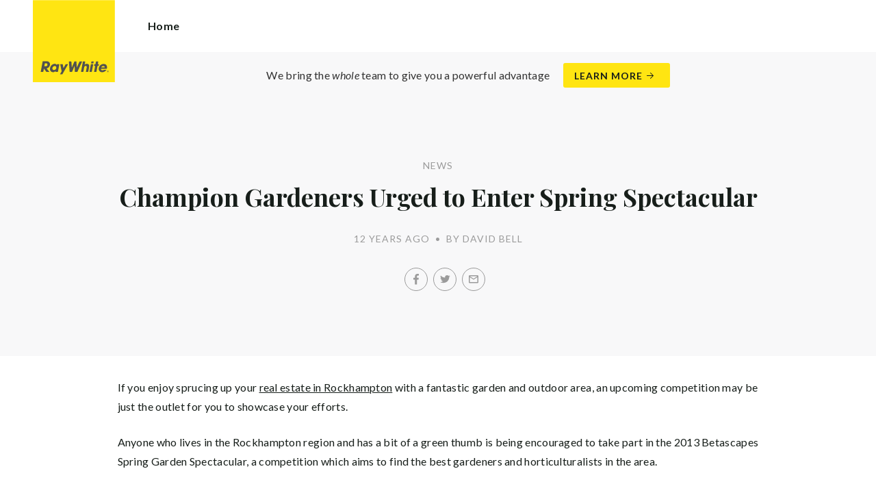

--- FILE ---
content_type: text/html; charset=utf-8
request_url: https://raywhiterockhampton.com.au/news/champion-gardeners-urged-to-enter-spring-spectacular
body_size: 43028
content:
<!doctype html><html lang="en" class="no_js"><head prefix="og: http://ogp.me/ns# fb: http://ogp.me/ns/fb# place: http://ogp.me/ns/place# profile: http://ogp.me/ns/profile# business: http://ogp.me/ns/business#"><script>dataLayer = [{"analyticsTrackingId":"UA-26944953-44","ga4MeasurementId":"G-MNEZPL810L","enableCampaigntrack":false,"fbPixelIds":[],"subTypeCode":"RWR","countryCode":"AU","zoneCode":"QLD"}];</script><script>(function(w,d,s,l,i){w[l]=w[l]||[];w[l].push({'gtm.start':
new Date().getTime(),event:'gtm.js'});var f=d.getElementsByTagName(s)[0],
j=d.createElement(s),dl=l!='dataLayer'?'&l='+l:'';j.async=true;j.src=
'https://www.googletagmanager.com/gtm.js?id='+i+dl;f.parentNode.insertBefore(j,f);
})(window,document,'script','dataLayer','GTM-T6DNFV');</script><script>(function(w,d,s,l,i){w[l]=w[l]||[];w[l].push({'gtm.start':
new Date().getTime(),event:'gtm.js'});var f=d.getElementsByTagName(s)[0],
j=d.createElement(s),dl=l!='dataLayer'?'&l='+l:'';j.async=true;j.src=
'https://www.googletagmanager.com/gtm.js?id='+i+dl;f.parentNode.insertBefore(j,f);
})(window,document,'script','dataLayer','GTM-K5KLJC2');</script><title data-react-helmet="true">Champion Gardeners Urged to Enter Spring Spectacular - News - Ray White Rockhampton</title><meta data-react-helmet="true" charSet="utf-8"/><meta data-react-helmet="true" name="viewport" content="width=device-width, initial-scale=1.0"/><meta data-react-helmet="true" name="mobile-web-app-capable" content="yes"/><meta data-react-helmet="true" property="og:site_name" content="Ray White Rockhampton"/><meta data-react-helmet="true" name="description" content="If you enjoy sprucing up your real estate in Rockhampton with a fantastic garden and outdoor area, an upcoming competition may be just the outlet for you to…"/><meta data-react-helmet="true" name="twitter:card" content="summary"/><meta data-react-helmet="true" name="twitter:site" content="@RayWhiteGroup"/><meta data-react-helmet="true" name="twitter:title" content="Champion Gardeners Urged to Enter Spring Spectacular"/><meta data-react-helmet="true" name="twitter:description" content="If you enjoy sprucing up your real estate in Rockhampton with a fantastic garden and outdoor area, an upcoming competition may be just the outlet for you to showcase your efforts. Anyone who lives in…"/><meta data-react-helmet="true" property="og:type" content="article"/><meta data-react-helmet="true" property="og:url" content="https://raywhiterockhampton.com.au/news/champion-gardeners-urged-to-enter-spring-spectacular"/><meta data-react-helmet="true" property="og:title" content="Champion Gardeners Urged to Enter Spring Spectacular"/><meta data-react-helmet="true" property="og:description" content="If you enjoy sprucing up your real estate in Rockhampton with a fantastic garden and outdoor area, an upcoming competition may be just the outlet for you to showcase your efforts. Anyone who lives in the Rockhampton region and has a bit of a green thumb is being encouraged to … Read more"/><meta data-react-helmet="true" property="article:modified_time" content="2013-08-06T15:10:30"/><meta data-react-helmet="true" property="article:published_time" content="2013-09-03T15:50:21"/><meta data-react-helmet="true" property="article:section" content="News"/><link rel="preload" href="https://cdn5.ep.dynamics.net/__resources/css/956180011800a315f3c4.css" as="style"/><link rel="preload" href="https://cdn5.ep.dynamics.net/__resources/js/956180011800a315f3c4.js" as="script"/><link rel="preload" href="https://cdn5.ep.dynamics.net/__resources/css/91236b8b285a1fa26b5f.css" as="style"/><link rel="preload" href="https://cdn5.ep.dynamics.net/__resources/js/91236b8b285a1fa26b5f.js" as="script"/><link rel="preconnect" href="https://fonts.gstatic.com" crossorigin="anonymous"/><link rel="preconnect" href="https://cdn6.ep.dynamics.net"/><link rel="preconnect" href="https://cdn5.ep.dynamics.net"/><link rel="dns-prefetch" href="//fonts.gstatic.com"/><link rel="dns-prefetch" href="//cdn6.ep.dynamics.net"/><link rel="dns-prefetch" href="//cdn5.ep.dynamics.net"/><link rel="preload" href="https://fonts.googleapis.com/css?family=Lato:400,400i,700|Playfair+Display:700" as="style"/><link rel="preconnect" href="https://fonts.googleapis.com"/><link rel="dns-prefetch" href="//fonts.googleapis.com"/><link rel="preconnect" href="https://rockhampton.rwoffice1.com"/><link rel="dns-prefetch" href="//rockhampton.rwoffice1.com"/><script data-react-helmet="true" type="application/ld+json">{
  "@context": "https://schema.org",
  "@type": "NewsArticle",
  "headline": "Champion Gardeners Urged to Enter Spring Spectacular",
  "articleBody": "If you enjoy sprucing up your real estate in Rockhampton with a fantastic garden and outdoor area, an upcoming competition may be just the outlet for you to showcase your efforts. Anyone who lives in the Rockhampton region and has a bit of a green thumb is being encouraged to take part in the 2013 Betascapes Spring Garden Spectacular, a competition which aims to find the best gardeners and horticulturalists in the area. This is a great opportunity for anyone with real estate in North Rockhampton , Norman Gardens, or anywhere else in the region to show off their hard work and creativity in the garden. Entrants in the 2013 Garden Spectacular will be judged in ten categories, with a total of $9,500 worth of vouchers and prizes waiting to go to the winning recipients. The Rockhampton region will be split into five districts for the judging of the competition, with the winner in each district awarded a $1,000 Betascapes voucher. After the district winners have been selected, the judges will then come together to crown the Grand Champion for 2013, who will have the lucky privilege of receiving a $2,000 Betascapes voucher to further their horticultural pursuits. The nominations for this year's event close on August 16, so there's still time to get your garden looking pristine and competition-ready before the judging begins from August 19-23.",
  "articleSection": "News",
  "url": "https://raywhiterockhampton.com.au/news/champion-gardeners-urged-to-enter-spring-spectacular",
  "datePublished": "2013-08-06T15:10:30",
  "dateModified": "2013-09-03T15:50:21"
}</script><link href="https://cdn5.ep.dynamics.net/__resources/css/956180011800a315f3c4.css" rel="stylesheet" type="text/css"/><link href="https://cdn5.ep.dynamics.net/__resources/css/91236b8b285a1fa26b5f.css" rel="stylesheet" type="text/css"/><link href="https://fonts.googleapis.com/css?family=Lato:400,400i,700|Playfair+Display:700" rel="stylesheet"/><link rel="apple-touch-icon" sizes="180x180" href="https://www.raywhite.com/apple-touch-icon.png"/><link rel="icon" type="image/png" sizes="32x32" href="https://www.raywhite.com/favicon-32x32.png"/><link rel="icon" type="image/png" sizes="16x16" href="https://www.raywhite.com/favicon-16x16.png"/></head><body class="theme_residential"><noscript><iframe title="Tag Manager" src="//www.googletagmanager.com/ns.html?id=GTM-T6DNFV" height="0" width="0" style="display:none;visibility:hidden"></iframe></noscript><noscript><iframe title="Tag Manager" src="//www.googletagmanager.com/ns.html?id=GTM-K5KLJC2" height="0" width="0" style="display:none;visibility:hidden"></iframe></noscript><script async="">window.document.body.parentElement.classList.remove("no_js");</script><script async="">
                (function () {
                  var primary = "raywhiterockhampton.com.au";
                  if (window.location.hostname === primary) return;
                  window.location.hostname = primary;
                })();
              </script><div id="app"><div class="wrapper" data-reactroot=""><header class="main_header with_banner"><div class="header_logo_wrap"><span class="menu_toggle hide_charlie">Menu</span><nav class="mini_nav show_charlie"><ul><li><a href="/">Home</a></li></ul></nav><a class="logo" href="/"><span>Ray White Rockhampton</span></a><span class="onlyprint printlogo"><svg xmlns="http://www.w3.org/2000/svg" width="120" height="120" viewBox="0 0 120 120"><g fill="none"><polygon fill="#FFE512" points=".034 120 119.826 120 119.826 .174 .034 .174"></polygon><path fill="#52524F" d="M48.388169,93.6259155 C48.388169,93.6259155 48.0478873,93.6259155 47.8822535,93.9233803 L44.9132394,99.2535211 C44.9132394,99.2535211 44.7476056,99.5509859 44.6833803,99.2169014 L43.675493,93.96 C43.675493,93.96 43.6112676,93.6259155 43.2709859,93.6259155 L40.3030986,93.6259155 C40.3030986,93.6259155 39.9628169,93.6259155 40.0304225,93.9594366 L42.0247887,103.828169 C42.0247887,103.828169 42.091831,104.16169 41.9239437,104.457465 L39.748169,108.290704 C39.748169,108.290704 39.5797183,108.586479 39.92,108.586479 L42.7307042,108.586479 C42.7307042,108.586479 43.0709859,108.586479 43.24,108.290704 L51.4298592,93.9216901 C51.4298592,93.9216901 51.5983099,93.6259155 51.2580282,93.6259155 L48.388169,93.6259155 L48.388169,93.6259155 Z M53.0073239,89.8140845 C53.0073239,89.8140845 52.6670423,89.8140845 52.691831,90.1532394 L53.7509859,104.716056 C53.7509859,104.716056 53.7757746,105.055211 54.1160563,105.055211 L56.9588732,105.055211 C56.9588732,105.055211 57.2991549,105.055211 57.4270423,104.739718 L60.9070423,96.1425352 C60.9070423,96.1425352 61.0343662,95.8270423 61.0461972,96.1673239 L61.3430986,104.71493 C61.3430986,104.71493 61.3549296,105.055211 61.6952113,105.055211 L64.6574648,105.055211 C64.6574648,105.055211 64.9983099,105.055211 65.1408451,104.746479 L71.9042254,90.1228169 C71.9042254,90.1228169 72.0473239,89.8140845 71.7070423,89.8140845 L68.6022535,89.8140845 C68.6022535,89.8140845 68.2619718,89.8140845 68.1183099,90.1222535 L64.2985915,98.3138028 C64.2985915,98.3138028 64.1549296,98.6219718 64.136338,98.2822535 L63.6901408,90.1538028 C63.6901408,90.1538028 63.6715493,89.8140845 63.3312676,89.8140845 L61.0292958,89.8140845 C61.0292958,89.8140845 60.6884507,89.8140845 60.555493,90.1273239 L57.0704225,98.3087324 C57.0704225,98.3087324 56.9369014,98.6219718 56.9115493,98.2828169 L56.3138028,90.1532394 C56.3138028,90.1532394 56.2884507,89.8140845 55.948169,89.8140845 L53.0073239,89.8140845 L53.0073239,89.8140845 Z M70.383662,104.720563 C70.383662,104.720563 70.3216901,105.055211 70.6619718,105.055211 L73.404507,105.055211 C73.404507,105.055211 73.7453521,105.055211 73.8067606,104.720563 L74.9171831,98.7138028 C75.0214085,98.1571831 75.3746479,96.1966197 77.2895775,96.1966197 C79.1233803,96.1966197 78.7459155,98.2811268 78.6467606,98.8338028 L77.5543662,104.720563 C77.5543662,104.720563 77.491831,105.055211 77.8326761,105.055211 L80.571831,105.055211 C80.571831,105.055211 80.9126761,105.055211 80.9746479,104.720563 L82.0957746,98.6726761 C82.4760563,96.6326761 82.5594366,95.6253521 81.8,94.4912676 C81.2394366,93.6259155 80.0157746,93.2343662 78.924507,93.2343662 C77.703662,93.2343662 76.4783099,93.6478873 75.7126761,94.6777465 L75.6901408,94.6777465 C75.6901408,94.6777465 75.668169,94.6777465 75.7301408,94.3430986 L76.5087324,90.1487324 C76.5087324,90.1487324 76.5707042,89.8140845 76.2304225,89.8140845 L73.4912676,89.8140845 C73.4912676,89.8140845 73.1509859,89.8140845 73.0890141,90.1487324 L70.383662,104.720563 L70.383662,104.720563 Z M88.1825352,94.0101408 C88.1825352,94.0101408 88.244507,93.675493 87.9042254,93.675493 L85.1667606,93.675493 C85.1667606,93.675493 84.8264789,93.675493 84.7639437,94.0101408 L82.7684507,104.774648 C82.7684507,104.774648 82.7064789,105.109296 83.0467606,105.109296 L85.7847887,105.109296 C85.7847887,105.109296 86.1256338,105.109296 86.1876056,104.774648 L88.1825352,94.0101408 L88.1825352,94.0101408 Z M88.8884507,90.1994366 C88.8884507,90.1994366 88.9504225,89.8647887 88.6095775,89.8647887 L85.8738028,89.8647887 C85.8738028,89.8647887 85.5335211,89.8647887 85.4715493,90.1994366 L85.1149296,92.1256338 C85.1149296,92.1256338 85.0529577,92.4602817 85.3932394,92.4602817 L88.1295775,92.4602817 C88.1295775,92.4602817 88.4698592,92.4602817 88.531831,92.1256338 L88.8884507,90.1994366 L88.8884507,90.1994366 Z M95.6095775,90.1994366 C95.6095775,90.1994366 95.6715493,89.8647887 95.3312676,89.8647887 L92.5921127,89.8647887 C92.5921127,89.8647887 92.251831,89.8647887 92.1898592,90.1994366 L91.5430986,93.675493 L90.195493,93.675493 C90.195493,93.675493 89.8546479,93.675493 89.7926761,94.0101408 L89.3740845,96.2726761 L90.7211268,96.2726761 C90.7211268,96.2726761 91.0614085,96.2726761 90.9994366,96.6073239 L89.4873239,104.774648 C89.4873239,104.774648 89.4253521,105.109296 89.7656338,105.109296 L92.503662,105.109296 C92.503662,105.109296 92.844507,105.109296 92.9064789,104.774648 L94.4822535,96.2726761 L95.7915493,96.2726761 C95.7915493,96.2726761 96.131831,96.2726761 96.1938028,95.9380282 L96.6101408,93.675493 L95.3064789,93.675493 C95.3064789,93.675493 94.9656338,93.675493 95.0276056,93.3408451 L95.6095775,90.1994366 L95.6095775,90.1994366 Z M28.5740845,99.3740845 C28.8135211,98.0760563 29.983662,96.4270423 31.9425352,96.4270423 C33.8794366,96.4270423 34.5408451,97.9492958 34.2884507,99.3329577 C34.08,100.444507 33.0264789,102.258028 30.8822535,102.258028 C28.8197183,102.258028 28.3752113,100.444507 28.5740845,99.3740845 L28.5740845,99.3740845 Z M38.7014085,93.9605634 C38.7014085,93.9605634 38.7633803,93.6259155 38.4230986,93.6259155 L35.3430986,93.6259155 L35.0146479,95.0816901 C34.731831,94.3808451 33.9143662,93.2343662 32.0383099,93.2343662 C28.9904225,93.2343662 25.8557746,95.5808451 25.1611268,99.3329577 C24.5532394,102.607887 26.1487324,105.450141 29.7752113,105.450141 C31.1126761,105.450141 32.5560563,104.575211 33.3374648,103.464225 L33.1008451,104.721127 C33.1008451,104.721127 33.0377465,105.055211 33.3780282,105.055211 L36.303662,105.055211 C36.303662,105.055211 36.644507,105.055211 36.7064789,104.720563 L38.7014085,93.9605634 L38.7014085,93.9605634 Z M99.9092958,98.404507 C100.180845,97.7256338 101.097465,96.4495775 102.867042,96.4495775 C104.64,96.4495775 105.080563,97.7256338 105.091831,98.0647887 C105.091831,98.0647887 105.103662,98.404507 104.76338,98.404507 L99.9092958,98.404507 Z M103.874366,101.88169 C103.288451,102.478873 102.814085,102.670423 101.764507,102.670423 C100.427042,102.670423 99.4135211,101.982535 99.4591549,100.624789 L107.688451,100.624789 C107.688451,100.624789 108.028732,100.624789 108.07493,100.490141 C108.120563,100.356056 108.224789,99.9802817 108.308732,99.5290141 C108.950986,96.0450704 106.899718,93.3577465 103.414648,93.3577465 C99.9357746,93.3577465 96.8884507,96.228169 96.2980282,99.4247887 C95.6647887,102.823099 97.9543662,105.478873 101.232113,105.478873 C102.401127,105.478873 103.599437,105.317746 104.67493,104.635493 C105.766197,103.978592 106.882817,103.157183 107.492958,102.170704 C107.492958,102.170704 107.672113,101.88169 107.331831,101.88169 L103.874366,101.88169 L103.874366,101.88169 Z M17.5932394,92.4259155 L19.0152113,92.4259155 C20.9228169,92.4952113 21.623662,93.468169 21.3684507,94.8484507 C21.2315493,95.5904225 20.6230986,96.8980282 18.1211268,96.8377465 L17.0828169,96.8377465 C17.0828169,96.8377465 16.7425352,96.8377465 16.8073239,96.503662 L17.5932394,92.4259155 L17.5932394,92.4259155 Z M11.5419718,104.720563 C11.5419718,104.720563 11.4794366,105.055211 11.8202817,105.055211 L14.8659155,105.055211 C14.8659155,105.055211 15.2061972,105.055211 15.268169,104.720563 L16.1205634,100.134648 L16.1397183,100.134648 C16.1397183,100.134648 16.1583099,100.134648 16.3611268,100.408451 L19.6005634,104.781972 C19.6005634,104.781972 19.8028169,105.055211 20.1430986,105.055211 L23.9109859,105.055211 C23.9109859,105.055211 24.2512676,105.055211 24.0366197,104.790986 L20.2591549,100.134085 C20.2591549,100.134085 20.044507,99.8698592 20.3814085,99.8214085 C22.9042254,99.4591549 24.6304225,96.7870423 24.9543662,95.0343662 C25.244507,93.468169 25.0140845,92.1194366 23.8833803,90.8878873 C22.5915493,89.4884507 21.4,89.5076056 19.1785915,89.583662 L14.6991549,89.583662 C14.6991549,89.583662 14.3588732,89.583662 14.2969014,89.9183099 L11.5419718,104.720563 L11.5419718,104.720563 Z M109.305352,104.251831 L109.547606,104.251831 C109.752113,104.251831 109.939718,104.241127 109.939718,104.006197 C109.939718,103.808451 109.769014,103.777465 109.612394,103.777465 L109.305352,103.777465 L109.305352,104.251831 L109.305352,104.251831 Z M109.073239,103.589859 L109.649577,103.589859 C110.004507,103.589859 110.171268,103.729577 110.171268,104.016901 C110.171268,104.285634 110.000563,104.39831 109.779718,104.421972 L110.20507,105.08 L109.95662,105.08 L109.550423,104.438873 L109.305352,104.438873 L109.305352,105.08 L109.073239,105.08 L109.073239,103.589859 L109.073239,103.589859 Z M109.571268,105.424225 C110.161127,105.424225 110.618028,104.953803 110.618028,104.330141 C110.618028,103.72 110.161127,103.249014 109.571268,103.249014 C108.974085,103.249014 108.517183,103.72 108.517183,104.330141 C108.517183,104.953803 108.974085,105.424225 109.571268,105.424225 Z M109.571268,103.061408 C110.267042,103.061408 110.850141,103.610141 110.850141,104.330141 C110.853014,104.67045 110.71929,104.997695 110.478911,105.238603 C110.238533,105.479511 109.911582,105.613955 109.571268,105.611831 C109.230063,105.614854 108.901899,105.480917 108.660251,105.240011 C108.418603,104.999104 108.283659,104.671353 108.285634,104.330141 C108.285634,103.610141 108.872113,103.061408 109.571268,103.061408 L109.571268,103.061408 Z"></path></g></svg></span></div><div class="beyondthebricks">We bring the <i>whole</i> team to give you a powerful advantage<br class="hide_bravo"/> <a class="btn brand_btn" href="https://www.raywhite.com/we-bring-the-whole-team?orgId=1045&amp;utm_campaign=no33_the_movie&amp;utm_content=Top%20Banner&amp;utm_medium=referral&amp;utm_source=RW%20Office%20Site" target="_blank" rel="noopener" data-ev-on="click" data-ev-category="Ray White Now" data-ev-action="Click" data-ev-label="Learn More"><span class="anchor mini" data-ev-on="click" data-ev-category="Ray White Now" data-ev-action="Click" data-ev-label="Learn More">Learn More</span></a></div><div><div class="menu_wrap" tabindex="0"><div class="menu"><div class="menu_header"><span class="menu_close">Close</span><a class="logo" href="/"></a><span class="menu_title">Rockhampton</span></div><div class="loader"><span class="sr_only">Loading...</span></div><div class="menu_footer"><span class="btn invisible_light no_arrow">Contact Us</span></div></div></div></div></header><div class="sgl_news champion_gardeners_urged_to_enter_spring_spectacular_pg"><div class="pg_header sgl_news_header "><div class="inner_md"><span class="mini muted preheading">News</span><h1 class="charlie centered_text">Champion Gardeners Urged to Enter Spring Spectacular</h1><div class="sgl_news_meta mini muted"><time>12 years ago</time><span class="sgl_news_meta_bull">•</span><span class="sgl_news_author">By David Bell</span></div><div class="sgl_news_share primary centered_text show_charlie"><ul class="social circle addthis_auto"><li class="social_facebook"><a class="anchor addthis_button_facebook" href="https://facebook.com/sharer/sharer.php?u=https%3A%2F%2Fraywhiterockhampton.com.au%2Fnews%2Fchampion-gardeners-urged-to-enter-spring-spectacular" data-ev-on="click" data-ev-category="Outbound" data-ev-action="Share" data-ev-label="Facebook" rel="nofollow noopener noreferrer" target="_blank"><span>Facebook</span></a><span class="muted">/</span></li><li class="social_twitter"><a class="anchor addthis_button_twitter" href="https://twitter.com/intent/tweet/?url=https%3A%2F%2Fraywhiterockhampton.com.au%2Fnews%2Fchampion-gardeners-urged-to-enter-spring-spectacular" data-ev-on="click" data-ev-category="Outbound" data-ev-action="Share" data-ev-label="Twitter" rel="nofollow noopener noreferrer" target="_blank"><span>Twitter</span></a><span class="muted">/</span></li><li class="social_mail"><a class="anchor addthis_button_email" href="mailto:?body=https%3A%2F%2Fraywhiterockhampton.com.au%2Fnews%2Fchampion-gardeners-urged-to-enter-spring-spectacular" data-ev-on="click" data-ev-category="Outbound" data-ev-action="Share" data-ev-label="Email"><span>Email</span></a></li></ul></div></div></div><div class="inner_md sgl_news_content_wrap"><div class="sgl_news_content"><p>If you enjoy sprucing up your <a href="http://raywhiterockhampton.com.au/buy/property" target="_blank" rel="noopener noreferrer">real estate in Rockhampton</a> with a fantastic garden and outdoor area, an upcoming competition may be just the outlet for you to showcase your efforts.</p><p>Anyone who lives in the Rockhampton region and has a bit of a green thumb is being encouraged to take part in the 2013 Betascapes Spring Garden Spectacular, a competition which aims to find the best gardeners and horticulturalists in the area.</p><p>This is a great opportunity for anyone with <a href="http://raywhiterockhampton.com.au/buy/property" target="_blank" rel="noopener noreferrer">real estate in North Rockhampton</a>, Norman Gardens, or anywhere else in the region to show off their hard work and creativity in the garden.</p><p>Entrants in the 2013 Garden Spectacular will be judged in ten categories, with a total of $9,500 worth of vouchers and prizes waiting to go to the winning recipients.</p><p>The Rockhampton region will be split into five districts for the judging of the competition, with the winner in each district awarded a $1,000 Betascapes voucher.</p><p>After the district winners have been selected, the judges will then come together to crown the Grand Champion for 2013, who will have the lucky privilege of receiving a $2,000 Betascapes voucher to further their horticultural pursuits.</p><p>The nominations for this year's event close on August 16, so there's still time to get your garden looking pristine and competition-ready before the judging begins from August 19-23.</p></div></div><div class="sgl_news_share secondary centered_text"><strong>Share:</strong><ul class="social circle addthis_auto"><li class="social_facebook"><a class="anchor addthis_button_facebook" href="https://facebook.com/sharer/sharer.php?u=https%3A%2F%2Fraywhiterockhampton.com.au%2Fnews%2Fchampion-gardeners-urged-to-enter-spring-spectacular" data-ev-on="click" data-ev-category="Outbound" data-ev-action="Share" data-ev-label="Facebook" rel="nofollow noopener noreferrer" target="_blank"><span>Facebook</span></a><span class="muted">/</span></li><li class="social_twitter"><a class="anchor addthis_button_twitter" href="https://twitter.com/intent/tweet/?url=https%3A%2F%2Fraywhiterockhampton.com.au%2Fnews%2Fchampion-gardeners-urged-to-enter-spring-spectacular" data-ev-on="click" data-ev-category="Outbound" data-ev-action="Share" data-ev-label="Twitter" rel="nofollow noopener noreferrer" target="_blank"><span>Twitter</span></a><span class="muted">/</span></li><li class="social_mail"><a class="anchor addthis_button_email" href="mailto:?body=https%3A%2F%2Fraywhiterockhampton.com.au%2Fnews%2Fchampion-gardeners-urged-to-enter-spring-spectacular" data-ev-on="click" data-ev-category="Outbound" data-ev-action="Share" data-ev-label="Email"><span>Email</span></a></li></ul></div><section class="dark_bg centered_text sgl_news_latest"><span class="muted mini preheading">Up to Date</span><h2 class="charlie">Latest News</h2><div class="home_content_wrap"><div class="sgl_news_latest_list_wrap"><ul class="inner_lg"><li class="content_post_item"><article class="content_post"><header class="content_post_item_intro"><div class="content_post_meta mini muted"><time>5 years ago</time><span class="content_post_meta_bull">•</span><span class="content_post_author">By David Bell</span></div><a href="/news/rockys-new-hub-to-deliver-jobs-for-cq"><h3 class="delta">Rocky’s new hub to deliver jobs for CQ</h3></a><div class="content_post_intro"><p class="content_post_intro_text">THE Queensland Government delivered on its promise to support manufacturing in Central Queensland, with the opening of a new Manufacturing Hub at Rockhampton&rsquo;s CQUniversity campus on Tuesday. Minister for Manufacturing Cameron Dick (who was joined by CQUniversity senior deputy vice-chancellor Alastair Dawson, Member for Rockhampton Barry O&rsquo;Rourke and Member for &mldr; Read more</p><p class="centered_text content_post_read_more"><a href="/news/rockys-new-hub-to-deliver-jobs-for-cq"><span class="anchor mini">Read Full Post</span></a></p></div></header></article></li><li class="content_post_item"><article class="content_post"><header class="content_post_item_intro"><div class="content_post_meta mini muted"><time>6 years ago</time><span class="content_post_meta_bull">•</span><span class="content_post_author">By David Bell</span></div><a href="/news/vendors-have-wasted-no-time-in-the-new-year-with-plenty-of-house-sales-recorded-across-the-region"><h3 class="delta">VENDORS have wasted no time in the new year with plenty of house sales recorded across the region</h3></a><div class="content_post_intro"><p class="content_post_intro_text">Despite the 2020 market hitting the ground running, sales have started off low with only two sales breaking the $500k mark in the last week. Most sales, apart from a handful on the coast, failed to fetch prices higher than recent sales suggesting Rockhampton is still some way off former &mldr; Read more</p><p class="centered_text content_post_read_more"><a href="/news/vendors-have-wasted-no-time-in-the-new-year-with-plenty-of-house-sales-recorded-across-the-region"><span class="anchor mini">Read Full Post</span></a></p></div></header></article></li></ul></div></div></section></div><footer id="footer" class="main_footer"><div class="inner_lg"><div class="footer_button_bar tbl"><div class="tbc"><a class="logo footer_logo" href="/"><span>Ray White</span></a></div><div class="tbc"><a class="btn light" data-ev-on="click" data-ev-category="Appraisal" data-ev-action="Open" data-ev-label="Site">Book a Free Appraisal</a><a class="btn invisible_light" data-ev-on="click" data-ev-category="Ask Question" data-ev-action="Open" data-ev-label="Site">Contact Us</a></div><div class="tbc footer_social"><ul class="social circle"><li class="social_facebook"><a href="https://www.facebook.com/raywhiterocky" target="_blank" rel="noopener noreferrer" data-ev-on="click" data-ev-category="Outbound" data-ev-action="Follow" data-ev-label="Facebook"><span>Facebook</span></a></li><li class="social_instagram"><a href="https://www.instagram.com/raywhiterockhampton/" target="_blank" rel="noopener noreferrer" data-ev-on="click" data-ev-category="Outbound" data-ev-action="Follow" data-ev-label="Instagram"><span>Instagram</span></a></li></ul></div></div><div class="footer_nav_bar tbl"><div class="tbc"><div class="footer_offices"><div class="footer_office"><a href="/about"><h4 class="foxtrot">Ray White Rockhampton</h4></a><p class="footer_office_address"><span>1 Macartney St</span><br/>North Rockhampton<!-- -->, QLD <!-- -->4701</p><ul class="footer_office_contact"><li class="contact_link_landline"><span><a href="tel:+61 (7) 4923 0000" data-ev-on="click" data-ev-category="Tel" data-ev-action="Call" data-ev-label="Ray White Rockhampton">+61 (7) 4923 0000</a></span></li><li class="contact_link_email"><span><a>rockhampton.qld@raywhite.com</a></span></li></ul></div></div><div class="hide_charlie footer_office_social"><ul class="social circle"><li class="social_facebook"><a href="https://www.facebook.com/raywhiterocky" target="_blank" rel="noopener noreferrer" data-ev-on="click" data-ev-category="Outbound" data-ev-action="Follow" data-ev-label="Facebook"><span>Facebook</span></a></li><li class="social_instagram"><a href="https://www.instagram.com/raywhiterockhampton/" target="_blank" rel="noopener noreferrer" data-ev-on="click" data-ev-category="Outbound" data-ev-action="Follow" data-ev-label="Instagram"><span>Instagram</span></a></li></ul></div></div><div class="tbc"></div></div><div class="back_top"><a href="#app">Back to top</a></div><div class="footer_copyright_bar muted tbl"><div class="tbc"><p class="copyright">©<!-- --> <!-- -->Ray White Rockhampton<!-- -->.<!-- --> <!-- -->Based in North Rockhampton.</p></div><div class="tbc"></div></div></div></footer></div></div><script>window.INITIAL_STATE = {"config":{"blogId":416,"baseDomain":"rockhampton.rwoffice1.com","primaryOrganisationId":1045,"primaryDomain":"raywhiterockhampton.com.au","organisationIds":[1045],"domains":["rockhampton.rwoffice1.com","raywhiterockhampton.com","raywhiterockhampton.com.au","rockhamptonqld.raywhite.com","staging.raywhiterockhampton.com.au","www.rockhamptonqld.raywhite.com"],"options":{"agentShowTransactions":"office","title":"Rockhampton","enableRentalForms":false,"analyticsTrackingId":"UA-26944953-44","ga4MeasurementId":"G-MNEZPL810L","gtmContainerId":"GTM-K5KLJC2","integrateSyndicatedNews":true,"mdPushContacts":true,"agents":{"hidden":[44425,108878,79066,100776,115907,120421,133238,133115,137629,143266,152125,155973,159240,162320,165833,165926,52848,18671,152868],"sort":[102937,166513,134448,174451,182010,15258,113153,179709,128849,180680,13513,129389,128847,139204,132390,145101,173583,179013,149780,182296,145934,174151,177681,134446,143858,145093,168003,169023,182122,160839,134535,46711,47043,99340,85835,76006,46710,100053,79221,173300,172576,108880,174580,108879,166333,89455,47042,123176,132252,129758,20180,162682,44425,108878,79066,100776,166876,115907,120421,133238,133115,137629,143266,152125,76680,155973,159240,162320,165833,144020,165926,52848,170230,171441,174186,174137,174579,174578,174187,179795,18671,152868,127566,180832,180831],"newAgents":"show"},"useHomeLive":false,"oneFormId":"","beforeYouBidId":"","snugTeamId":"JTP7FLVV","tenancyPortalCode":"","tenancyTrackerSubdomain":"","tenappId":"","useViewingTracker":false,"showLoanMarketCalculator":false,"inspectRealEstate":{"account":"","rent":false,"sell":false},"tenancyPortalBooking":false,"brokers":{"showOnPdp":false,"showInTeam":false,"ids":[]},"enableCampaigntrack":false,"showOfficeDetails":false,"showHiddenOffices":false,"rentalFormUrl":"https:\u002F\u002Frw-media.s3.amazonaws.com\u002Fresidential-offices\u002Ftenancy_application_form.pdf","header":{"listingId":null,"superscript":"Ray White Rockhampton","heading":"We bring the whole team","subheading":"Looking for your next dream home? We have it. Selling? We market it best! Renting? It’s ready for you! Ray White Rockhampton. Everything Real Estate!","videoUrl":"","image":{"url":"https:\u002F\u002Frw-media.s3.amazonaws.com\u002Fresidential-offices\u002Fwp-content\u002Fblogs.dir\u002Fsites\u002F416\u002F2025\u002F09\u002F29122003\u002FScreenshot-2025-09-29-121942.png","width":1683,"height":1112}},"office":{"blurb":"For 34 years, Ray White Rockhampton have been leading the way. Buying or renting, our team are at your service. At every step, our sales team deliver expert advice to make your property stand out in high definition to get it sold. Renting? We are the best in the business."},"siteFocus":"residential","siteTitle":"","menuTitle":"","defaultEmail":"","fbPixelId":"","search":{"headers":{"default":null,"residential":null,"commercial":null,"rural":null}},"about":"\u003Cp\u003EFor 35 years, Ray White Rockhampton has had the pleasure of providing local property knowledge and experience backed by the vast resources of Australia’s most successful and well respected real estate business, Ray White.\u003Cbr \u002F\u003E\nOur award winning team is lead by Ray White&#8217;s Top Performing Sales Agents David Bell &amp; Riley Neaton. David and Riley own and manage the office working side by side with their Sales, Property Management and Administration staff to ensure that your experience with Ray White Rockhampton is nothing short of brilliant.\u003Cbr \u002F\u003E\nOur sales team work hard to seamlessly list and sell your property quickly, this has been recognised by the industry with the Real Estate Business Magazine announcing that Ray White Rockhampton was listed number 15 in the top 50 Best Real Estate Sales Offices nationally.\u003C\u002Fp\u003E\n\u003Cp\u003EOur property management team aims to provide you with superior property management services too. Our highly experienced staff receive ongoing training and use the latest technology to keep you up to date with what’s happening on the ground at your investment.\u003Cbr \u002F\u003E\nIn addition to helping you buy, sell, invest and rent in Rockhampton, we offer highly skilled real estate agents who can assist in land sub division and sales. We have successfully worked with several well established estates including Forest Park, Paramount Park Estate, Paramount Crest, Riverside Estate and Olive Estate to name a few.\u003Cbr \u002F\u003E\nWe look forward to working with you and making your property dreams a reality.\u003C\u002Fp\u003E\n"},"theme":"residential","displayOrganisationIds":[1045],"redirections":[{"src":"\u002Fcontactus\u002F","isRegex":false,"target":"\u002Fabout\u002Fraywhite\u002F"},{"src":"\u002Faboutus\u002F","isRegex":false,"target":"\u002Fabout\u002Fraywhite\u002F"},{"src":"\u002Fpol\u002Fproperty\u002Fstaff.asp?f_AgentID=4026&xsl=4026","isRegex":false,"target":"\u002Fabout\u002Four-team\u002F"},{"src":"\u002Faboutus\u002Flocalarea.asp","isRegex":false,"target":"\u002Fabout\u002Farea-profile\u002F"},{"src":"\u002Faboutus\u002Fcareers.asp","isRegex":false,"target":"\u002Fabout\u002Fcareers\u002F"},{"src":"\u002Faboutus\u002Ftestimonials.asp","isRegex":false,"target":"\u002Fabout\u002Ftestimonials\u002F"},{"src":"\u002Ffinance\u002F","isRegex":false,"target":"\u002Fhome-loans\u002Floan-market\u002F"},{"src":"\u002Ffinance\u002Fcalculators.asp","isRegex":false,"target":"\u002Fhome-loans\u002Floan-market\u002F"},{"src":"\u002Fpol\u002Fproperty\u002Fsearch.asp?f_AgentID=4026&xsl=4026&f_ct=1&f_ps=2&f_st=3&f_OrderedBy=lmd&f_char=200&rps=10","isRegex":false,"target":"\u002Frent\u002Fproperty\u002F"},{"src":"\u002Frenting\u002Fmapsearch.asp?f_st=3","isRegex":false,"target":"\u002Frent\u002Fproperty\u002F"},{"src":"\u002Fpropertyalert\u002F","isRegex":false,"target":"\u002Frent\u002Fproperty\u002F"},{"src":"\u002Frenting\u002Ftenancyapplication.asp","isRegex":false,"target":"\u002Frent\u002Fproperty\u002F"},{"src":"\u002Frenting\u002Fmaintenancerequest.asp","isRegex":false,"target":"\u002Frent\u002Fmaintenance-request\u002F"},{"src":"\u002Frenting\u002Fvacatingnotice.asp","isRegex":false,"target":"\u002Frent\u002Fvacating-notice\u002F"},{"src":"\u002Frenting\u002Finformationforlandlords.asp","isRegex":false,"target":"\u002Frent\u002Flandlord-information\u002F"},{"src":"\u002Fpol\u002Fproperty\u002Fsearch.asp?f_AgentID=4026&xsl=4026&f_ct=&f_ps=6&f_st=1&f_OrderedBy=lmd&f_char=200&rps=10","isRegex":false,"target":"\u002Fsell\u002Fproperty\u002F"},{"src":"\u002Fselling\u002Fmarketappraisal.asp","isRegex":false,"target":"\u002Fsell\u002Fproperty-appraisal\u002F"},{"src":"\u002Fselling\u002Fsellersguide.asp","isRegex":false,"target":"\u002Fsell\u002Fsellers-guide\u002F"},{"src":"\u002Fpol\u002Fproperty\u002Fsearch.asp?f_AgentID=4026&xsl=4026&f_ct=1&f_ps=2&f_st=1&f_OrderedBy=lmd&f_char=200&rps=10","isRegex":false,"target":"\u002Fbuy\u002Fproperty\u002F"},{"src":"\u002Fpol\u002Fproperty\u002Fsearch.asp?f_AgentID=4026&xsl=4026&f_ct=4&f_ps=2&f_st=1&f_OrderedBy=lmd&f_char=200&f_PropertyType='Residential%20Land'&rps=10","isRegex":false,"target":"\u002Fbuy\u002Fproperty\u002F"},{"src":"\u002Fpol\u002Fproperty\u002Fsearch.asp?f_AgentID=4026&xsl=4026&f_ct=3&f_ps=2&f_st=1&f_OrderedBy=lmd&f_char=200&rps=10","isRegex":false,"target":"\u002Fbuy\u002Frural\u002F"},{"src":"\u002Fpol\u002Fproperty\u002Finspections.asp?f_AgentID=4026&xsl=4026&f_ct=&f_ps=2&f_st=1","isRegex":false,"target":"\u002Fbuy\u002Fopen-for-inspection\u002F"},{"src":"\u002Fpol\u002Fproperty\u002Fsearch.asp?f_AgentID=4026&xsl=4026&f_ct=&f_ps=2&f_st=1&tmpl=auction","isRegex":false,"target":"\u002Fbuy\u002Fauctions\u002F"},{"src":"\u002Fbuying\u002Fbuyingtips.asp","isRegex":false,"target":"buying-tips"},{"src":"\u002Fvacantland\u002Flucidia-park\u002F","isRegex":false,"target":"\u002Fvacantland\u002Flucida-park\u002F"}],"rwApi":{"endpoint":"\u002Fapi\u002Fproxy\u002Fv1\u002F","key":"","useProxy":true,"publicOnly":true},"env":{"nodeEnv":"production","cdn":"https:\u002F\u002Fcdn5.ep.dynamics.net","servicePageOffices":[489]},"tenapp":{"endpoint":"https:\u002F\u002Fapp.tenapp.com.au\u002Fstart"},"loanMarket":{"aoEndpoint":"my.loanmarket.com.au"},"disableClientCache":false,"protocol":"https","baseUrl":"https:\u002F\u002Fraywhiterockhampton.com.au","requestTime":1768722733092},"orgs":{"1045":{"id":1045,"organisationId":1045,"branchIds":[],"type":"Ray White Office","typeCode":"RWO","subType":"Residential","subTypeCode":"RWR","sam":"rockhampton.qld","name":"Rockhampton","fullName":"Ray White Rockhampton","internalFullName":"Ray White Rockhampton","primaryPhone":"+61 (7) 4923 0000","primaryPhoneLocal":"(07) 4923 0000","phone":"+61 (7) 4923 0000","phoneLocal":"(07) 4923 0000","officePhone":"+61 (7) 4923 0000","officePhoneLocal":"(07) 4923 0000","email":"rockhampton.qld@raywhite.com","description":"\u003Cp\u003EFor 35 years, Ray White Rockhampton has had the pleasure of providing local property knowledge and experience backed by the vast resources of Australia&rsquo;s most successful and well respected real estate business, Ray White.\u003Cbr \u002F\u003E\nOur award winning team is lead by Ray White&rsquo;s Top Performing Sales Agents David Bell &amp; Riley Neaton. David and Riley own and manage the office working side by side with their Sales, Property Management and Administration staff to ensure that your experience with Ray White Rockhampton is nothing short of brilliant.\u003Cbr \u002F\u003E\nOur sales team work hard to seamlessly list and sell your property quickly, this has been recognised by the industry with the Real Estate Business Magazine announcing that Ray White Rockhampton was listed number 15 in the top 50 Best Real Estate Sales Offices nationally.\u003C\u002Fp\u003E\n\n\u003Cp\u003EOur property management team aims to provide you with superior property management services too. Our highly experienced staff receive ongoing training and use the latest technology to keep you up to date with what&rsquo;s happening on the ground at your investment.\u003Cbr \u002F\u003E\nIn addition to helping you buy, sell, invest and rent in Rockhampton, we offer highly skilled real estate agents who can assist in land sub division and sales. We have successfully worked with several well established estates including Forest Park, Paramount Park Estate, Paramount Crest, Riverside Estate and Olive Estate to name a few.\u003Cbr \u002F\u003E\nWe look forward to working with you and making your property dreams a reality.\u003C\u002Fp\u003E\n","facebook":"https:\u002F\u002Fwww.facebook.com\u002Fraywhiterocky","instagram":"https:\u002F\u002Fwww.instagram.com\u002Fraywhiterockhampton\u002F","countryCode":"AU","address":{"latitude":-23.339326,"longitude":150.51968,"streetNumber":"1","streetName":"Macartney St","locality":"North Rockhampton","region":"Queensland","stateCode":"QLD","state":"Queensland","postCode":"4701","country":"Australia","countryCode":"AU","streetAddress":"1 Macartney St"},"website":"http:\u002F\u002Fwww.raywhiterockhampton.com.au","roles":["PM Evolution"],"awards":[{"fromDate":"2025-07-01T00:00:00","givenDate":"2025-12-02","rankCode":"ACH","award":"2025\u002F2026 - Chairman's Elite Property Management","pictureUrl":"https:\u002F\u002Fcdn6.ep.dynamics.net\u002Faward-pictures\u002Fawd_PM_Recognition_Logos_25-26_RGB_CE.png","webLogoUrl":"https:\u002F\u002Fcdn6.ep.dynamics.net\u002Faward-pictures\u002Fawd_PM_Recognition_Logo_25-26_RGB_CE.svg","highQualityLogoUrl":"https:\u002F\u002Fcdn6.ep.dynamics.net\u002Faward-pictures\u002Fawd_PM_Recognition_Logos_24-25_CMYK_CE%20(1).pdf","toDate":"2026-06-30T00:00:00","rank":"Achievement","categoryCode":"PMCHR","category":"Property Management Chairmans Elite","recognitionType":"PM","recognitionYear":"2025\u002F2026","awardLevel":"Chairman","superceded":false,"year":"2025\u002F2026","name":"2025\u002F2026 - Chairman's Elite Property Management"},{"fromDate":"2025-07-01T00:00:00","givenDate":"2025-11-20","rankCode":"ACH","award":"2025\u002F2026 - Chairman's Elite Business Leader","toDate":"2026-06-30T00:00:00","rank":"Achievement","categoryCode":"CHAIR","category":"Chairmans Elite","recognitionType":"SALES","recognitionYear":"2025\u002F2026","awardLevel":"Chairman","superceded":false,"year":"2025\u002F2026","name":"2025\u002F2026 - Chairman's Elite Business Leader"},{"fromDate":"2025-07-01T00:00:00","givenDate":"2025-09-20","rankCode":"ACH","award":"2025\u002F2026 - Alan White Elite Property Management","pictureUrl":"https:\u002F\u002Fcdn6.ep.dynamics.net\u002Faward-pictures\u002Fawd_PM_Recognition_Logos_25-26_RGB_AWE.png","webLogoUrl":"https:\u002F\u002Fcdn6.ep.dynamics.net\u002Faward-pictures\u002Fawd_PM_Recognition_Logo_25-26_RGB_AWE.svg","highQualityLogoUrl":"https:\u002F\u002Fcdn6.ep.dynamics.net\u002Faward-pictures\u002Fawd_PM_Recognition_Logos_24-25_CMYK_AWE%20(1).pdf","toDate":"2026-06-30T00:00:00","rank":"Achievement","categoryCode":"PMELT","category":"Property Management Elite","recognitionType":"PM","recognitionYear":"2025\u002F2026","awardLevel":"Elite","superceded":true,"year":"2025\u002F2026","name":"2025\u002F2026 - Alan White Elite Property Management"},{"fromDate":"2025-07-01T00:00:00","givenDate":"2025-09-10","rankCode":"ACH","award":"2025\u002F2026 - Elite Business Leader","pictureUrl":"https:\u002F\u002Fcdn6.ep.dynamics.net\u002Faward-pictures\u002Fawd_AWE%20BL%20Logo_25-26_CMYK-01.png","webLogoUrl":"https:\u002F\u002Fcdn6.ep.dynamics.net\u002Faward-pictures\u002Fawd_AlanWhiteElite-BL_Logo_25-26_RGB.svg","highQualityLogoUrl":"https:\u002F\u002Fcdn6.ep.dynamics.net\u002Faward-pictures\u002Fawd_AWE%20BL%20Logo_25-26_CMYK.pdf","toDate":"2026-06-30T00:00:00","rank":"Achievement","categoryCode":"ELITE","category":"Elite","recognitionType":"SALES","recognitionYear":"2025\u002F2026","awardLevel":"Elite","superceded":true,"year":"2025\u002F2026","name":"2025\u002F2026 - Elite Business Leader"},{"fromDate":"2024-07-01T00:00:00","givenDate":"2025-08-09","rankCode":"1","award":"2024\u002F2025 - International Office - Number of Sales","toDate":"2025-06-30T00:00:00","rank":"No. 1","categoryCode":"OTH","category":"Other","recognitionYear":"2024\u002F2025","year":"2024\u002F2025","name":"2024\u002F2025 - International Office - Number of Sales"},{"fromDate":"2024-07-01T00:00:00","givenDate":"2025-08-09","rankCode":"3","award":"2024\u002F2025 - International Property Management Growth Business","toDate":"2025-06-30T00:00:00","rank":"No. 3","categoryCode":"PM","category":"Property Management","recognitionYear":"2024\u002F2025","year":"2024\u002F2025","name":"2024\u002F2025 - International Property Management Growth Business"},{"fromDate":"2024-07-01T00:00:00","givenDate":"2025-08-09","rankCode":"1","award":"2024\u002F2025 - Office - Number of Sales ","toDate":"2025-06-30T00:00:00","rank":"No. 1","categoryCode":"OTH","category":"Other","recognitionYear":"2024\u002F2025","year":"2024\u002F2025","name":"2024\u002F2025 - Office - Number of Sales "},{"fromDate":"2024-07-01T00:00:00","givenDate":"2025-08-09","rankCode":"6","award":"2024\u002F2025 - Office - Settled Commission","toDate":"2025-06-30T00:00:00","rank":"No. 6","categoryCode":"OTH","category":"Other","recognitionYear":"2024\u002F2025","year":"2024\u002F2025","name":"2024\u002F2025 - Office - Settled Commission"},{"fromDate":"2024-07-01T00:00:00","givenDate":"2025-08-09","rankCode":"1","award":"2024\u002F2025 - Property Management Office - Net Growth","toDate":"2025-06-30T00:00:00","rank":"No. 1","categoryCode":"TOF","category":"Top Office","recognitionYear":"2024\u002F2025","year":"2024\u002F2025","name":"2024\u002F2025 - Property Management Office - Net Growth"},{"fromDate":"2025-07-01T00:00:00","givenDate":"2025-08-08","rankCode":"ACH","award":"2025\u002F2026 - Premier Business Leader","pictureUrl":"https:\u002F\u002Fcdn6.ep.dynamics.net\u002Faward-pictures\u002Fawd_Premier%20BL%20Logo%2025-26_CMYK.png","webLogoUrl":"https:\u002F\u002Fcdn6.ep.dynamics.net\u002Faward-pictures\u002Fawd_Premier-BL_Logo_25-26_RGB.svg","highQualityLogoUrl":"https:\u002F\u002Fcdn6.ep.dynamics.net\u002Faward-pictures\u002Fawd_Premier%20BL%20Logo%2025-26_CMYK.pdf","toDate":"2026-06-30T00:00:00","rank":"Achievement","categoryCode":"PREM","category":"Premier","recognitionType":"SALES","recognitionYear":"2025\u002F2026","awardLevel":"Premier","superceded":true,"year":"2025\u002F2026","name":"2025\u002F2026 - Premier Business Leader"},{"fromDate":"2025-07-01T00:00:00","givenDate":"2025-08-03","rankCode":"ACH","award":"2025\u002F2026 - Premier Property Management","pictureUrl":"https:\u002F\u002Fcdn6.ep.dynamics.net\u002Faward-pictures\u002Fawd_PM_Recognition_Logos_25-26_RGB_Premier.png","webLogoUrl":"https:\u002F\u002Fcdn6.ep.dynamics.net\u002Faward-pictures\u002Fawd_PM_Recognition_Logo_25-26_RGB_Premier.svg","highQualityLogoUrl":"https:\u002F\u002Fcdn6.ep.dynamics.net\u002Faward-pictures\u002Fawd_PM_Recognition_Logos_24-25_CMYK_Premier%20(1).pdf","toDate":"2026-06-30T00:00:00","rank":"Achievement","categoryCode":"PMPRM","category":"Property Management Premier","recognitionType":"PM","recognitionYear":"2025\u002F2026","awardLevel":"Premier","superceded":true,"year":"2025\u002F2026","name":"2025\u002F2026 - Premier Property Management"},{"fromDate":"2024-07-01T00:00:00","givenDate":"2025-02-02","rankCode":"ACH","award":"2024\u002F2025 - Chairman's Elite Property Management","pictureUrl":"https:\u002F\u002Fcdn6.ep.dynamics.net\u002Faward-pictures\u002Fawd_PM_Recognition_Logos_24-25_RGB_CE.png","webLogoUrl":"https:\u002F\u002Fcdn6.ep.dynamics.net\u002Faward-pictures\u002Fawd_PM_Recognition_Logos_24-25_RGB_CE.svg","highQualityLogoUrl":"https:\u002F\u002Fcdn6.ep.dynamics.net\u002Faward-pictures\u002Fawd_PM_Recognition_Logos_24-25_CMYK_CE.pdf","toDate":"2025-06-30T00:00:00","rank":"Achievement","categoryCode":"PMCHR","category":"Property Management Chairmans Elite","recognitionType":"PM","recognitionYear":"2024\u002F2025","awardLevel":"Chairman","superceded":false,"year":"2024\u002F2025","name":"2024\u002F2025 - Chairman's Elite Property Management"},{"fromDate":"2024-07-01T00:00:00","givenDate":"2024-12-07","rankCode":"ACH","award":"2024\u002F2025 - Chairman's Elite Business Leader","pictureUrl":"https:\u002F\u002Fcdn6.ep.dynamics.net\u002Faward-pictures\u002Fawd_Chairmans%20Elite%20BL%20Logo_24-25_RGB-01.png","webLogoUrl":"https:\u002F\u002Fcdn6.ep.dynamics.net\u002Faward-pictures\u002Fawd_Chairmans%20Elite%20BL%20Logo_24-25_RGB-01.svg","highQualityLogoUrl":"https:\u002F\u002Fcdn6.ep.dynamics.net\u002Faward-pictures\u002Fawd_Chairmans%20Elite%20BL%20Logo_24-25_CMYK.pdf","toDate":"2025-06-30T00:00:00","rank":"Achievement","categoryCode":"CHAIR","category":"Chairmans Elite","recognitionType":"SALES","recognitionYear":"2024\u002F2025","awardLevel":"Chairman","superceded":false,"year":"2024\u002F2025","name":"2024\u002F2025 - Chairman's Elite Business Leader"},{"fromDate":"2024-07-01T00:00:00","givenDate":"2024-10-10","rankCode":"ACH","award":"2024\u002F2025 - Elite Business Leader","pictureUrl":"https:\u002F\u002Fcdn6.ep.dynamics.net\u002Faward-pictures\u002Fawd_AWE%20BL%20Logo_24-25_RGB-01.png","webLogoUrl":"https:\u002F\u002Fcdn6.ep.dynamics.net\u002Faward-pictures\u002Fawd_AWE%20BL%20Logo_24-25_RGB_-01.svg","highQualityLogoUrl":"https:\u002F\u002Fcdn6.ep.dynamics.net\u002Faward-pictures\u002Fawd_AWE%20BL%20Logo_24-25_CMYK%20(1).pdf","toDate":"2025-06-30T00:00:00","rank":"Achievement","categoryCode":"ELITE","category":"Elite","recognitionType":"SALES","recognitionYear":"2024\u002F2025","awardLevel":"Elite","superceded":true,"year":"2024\u002F2025","name":"2024\u002F2025 - Elite Business Leader"},{"fromDate":"2024-07-01T00:00:00","givenDate":"2024-10-03","rankCode":"ACH","award":"2024\u002F2025 - Alan White Elite Property Management","pictureUrl":"https:\u002F\u002Fcdn6.ep.dynamics.net\u002Faward-pictures\u002Fawd_PM_Recognition_Logos_24-25_RGB_AWE.png","webLogoUrl":"https:\u002F\u002Fcdn6.ep.dynamics.net\u002Faward-pictures\u002Fawd_PM_Recognition_Logos_24-25_RGB_AWE.svg","highQualityLogoUrl":"https:\u002F\u002Fcdn6.ep.dynamics.net\u002Faward-pictures\u002Fawd_PM_Recognition_Logos_24-25_CMYK_AWE.pdf","toDate":"2025-06-30T00:00:00","rank":"Achievement","categoryCode":"PMELT","category":"Property Management Elite","recognitionType":"PM","recognitionYear":"2024\u002F2025","awardLevel":"Elite","superceded":true,"year":"2024\u002F2025","name":"2024\u002F2025 - Alan White Elite Property Management"},{"fromDate":"2023-07-01T00:00:00","givenDate":"2024-09-12","rankCode":"1","award":"2023\u002F2024 - Top 3 Property Management Offices - Net Growth","toDate":"2024-06-30T00:00:00","rank":"No. 1","categoryCode":"PM","category":"Property Management","recognitionYear":"2023\u002F2024","year":"2023\u002F2024","name":"2023\u002F2024 - Top 3 Property Management Offices - Net Growth"},{"fromDate":"2024-07-01T00:00:00","givenDate":"2024-08-16","rankCode":"ACH","award":"2024\u002F2025 - Premier Property Management","pictureUrl":"https:\u002F\u002Fcdn6.ep.dynamics.net\u002Faward-pictures\u002Fawd_PM_Recognition_Logos_24-25_RGB_Premier.png","webLogoUrl":"https:\u002F\u002Fcdn6.ep.dynamics.net\u002Faward-pictures\u002Fawd_PM_Recognition_Logos_24-25_RGB_Premier.svg","highQualityLogoUrl":"https:\u002F\u002Fcdn6.ep.dynamics.net\u002Faward-pictures\u002Fawd_PM_Recognition_Logos_24-25_CMYK_Premier.pdf","toDate":"2025-06-30T00:00:00","rank":"Achievement","categoryCode":"PMPRM","category":"Property Management Premier","recognitionType":"PM","recognitionYear":"2024\u002F2025","awardLevel":"Premier","superceded":true,"year":"2024\u002F2025","name":"2024\u002F2025 - Premier Property Management"},{"fromDate":"2024-07-01T00:00:00","givenDate":"2024-08-14","rankCode":"ACH","award":"2024\u002F2025 - Premier Business Leader","pictureUrl":"https:\u002F\u002Fcdn6.ep.dynamics.net\u002Faward-pictures\u002Fawd_Premier%20BL%20Logo%2024-25_RGB-01.png","webLogoUrl":"https:\u002F\u002Fcdn6.ep.dynamics.net\u002Faward-pictures\u002Fawd_Premier%20BL%20Logo%2024-25_RGB_-01.svg","highQualityLogoUrl":"https:\u002F\u002Fcdn6.ep.dynamics.net\u002Faward-pictures\u002Fawd_Premier%20BL%20Logo%2024-25_CMYK.pdf","toDate":"2025-06-30T00:00:00","rank":"Achievement","categoryCode":"PREM","category":"Premier","recognitionType":"SALES","recognitionYear":"2024\u002F2025","awardLevel":"Premier","superceded":true,"year":"2024\u002F2025","name":"2024\u002F2025 - Premier Business Leader"},{"fromDate":"2023-07-01T00:00:00","givenDate":"2024-03-02","rankCode":"ACH","award":"2023\u002F2024 - Chairman's Elite Property Management","pictureUrl":"https:\u002F\u002Fcdn6.ep.dynamics.net\u002Faward-pictures\u002Fawd_PM_Recognition_Logos_2024_CMYK_CE.jpg","webLogoUrl":"https:\u002F\u002Fcdn6.ep.dynamics.net\u002Faward-pictures\u002Fawd_PM_Recognition_Logos_2024_RGB_CE.svg","highQualityLogoUrl":"https:\u002F\u002Fcdn6.ep.dynamics.net\u002Faward-pictures\u002Fawd_PM_Recognition_Logos_2024_CMYK_CE.pdf","toDate":"2024-06-30T00:00:00","rank":"Achievement","categoryCode":"PMCHR","category":"Property Management Chairmans Elite","recognitionType":"PM","recognitionYear":"2023\u002F2024","awardLevel":"Chairman","superceded":false,"year":"2023\u002F2024","name":"2023\u002F2024 - Chairman's Elite Property Management"},{"fromDate":"2023-07-01T00:00:00","givenDate":"2023-12-09","rankCode":"ACH","award":"2023\u002F2024 - Chairman's Elite Business Leader","pictureUrl":"https:\u002F\u002Fcdn6.ep.dynamics.net\u002Faward-pictures\u002Fawd_Chairmans%20Elite%20BL%20Logo_23-24_CMYK.png","webLogoUrl":"https:\u002F\u002Fcdn6.ep.dynamics.net\u002Faward-pictures\u002Fawd_Chairmans%20Elite%20BL%20Logo_23-24_RGB-01%20(1).svg","highQualityLogoUrl":"https:\u002F\u002Fcdn6.ep.dynamics.net\u002Faward-pictures\u002Fawd_Chairmans%20Elite%20BL%20Logo_23-24_CMYK.pdf","toDate":"2024-06-30T00:00:00","rank":"Achievement","categoryCode":"CHAIR","category":"Chairmans Elite","recognitionType":"SALES","recognitionYear":"2023\u002F2024","awardLevel":"Chairman","superceded":false,"year":"2023\u002F2024","name":"2023\u002F2024 - Chairman's Elite Business Leader"},{"fromDate":"2023-07-01T00:00:00","givenDate":"2023-10-24","rankCode":"ACH","award":"2023\u002F2024 - Elite Business Leader","pictureUrl":"https:\u002F\u002Fcdn6.ep.dynamics.net\u002Faward-pictures\u002Fawd_AWE%20BL%20Logo_23-24_CMYK.jpg","webLogoUrl":"https:\u002F\u002Fcdn6.ep.dynamics.net\u002Faward-pictures\u002Fawd_AWE%20BL%20Logo_23-24_RGB-01%20(1).svg","highQualityLogoUrl":"https:\u002F\u002Fcdn6.ep.dynamics.net\u002Faward-pictures\u002Fawd_AWE%20BL%20Logo_23-24_CMYK.pdf","toDate":"2024-06-30T00:00:00","rank":"Achievement","categoryCode":"ELITE","category":"Elite","recognitionType":"SALES","recognitionYear":"2023\u002F2024","awardLevel":"Elite","superceded":true,"year":"2023\u002F2024","name":"2023\u002F2024 - Elite Business Leader"},{"fromDate":"2023-07-01T00:00:00","givenDate":"2023-10-17","rankCode":"ACH","award":"2023\u002F2024 - Alan White Elite Property Management","pictureUrl":"https:\u002F\u002Fcdn6.ep.dynamics.net\u002Faward-pictures\u002Fawd_PM_Recognition_Logos_2024_CMYK_AWE.jpg","webLogoUrl":"https:\u002F\u002Fcdn6.ep.dynamics.net\u002Faward-pictures\u002Fawd_PM_Recognition_Logos_2024_RGB_AWE.svg","toDate":"2024-06-30T00:00:00","rank":"Achievement","categoryCode":"PMELT","category":"Property Management Elite","recognitionType":"PM","recognitionYear":"2023\u002F2024","awardLevel":"Elite","superceded":true,"year":"2023\u002F2024","name":"2023\u002F2024 - Alan White Elite Property Management"},{"fromDate":"2022-07-01T00:00:00","givenDate":"2023-09-14","rankCode":"W","award":"2022\u002F2023 - Best Approach to Database Management","toDate":"2023-06-30T00:00:00","rank":"Winner","categoryCode":"TOF","category":"Top Office","recognitionYear":"2022\u002F2023","year":"2022\u002F2023","name":"2022\u002F2023 - Best Approach to Database Management"},{"fromDate":"2022-07-01T00:00:00","givenDate":"2023-09-14","rankCode":"4","award":"2022\u002F2023 - Top 10 Offices - Settled Commission","toDate":"2023-06-30T00:00:00","rank":"No. 4","categoryCode":"TOF","category":"Top Office","recognitionYear":"2022\u002F2023","year":"2022\u002F2023","name":"2022\u002F2023 - Top 10 Offices - Settled Commission"},{"fromDate":"2022-07-01T00:00:00","givenDate":"2023-09-14","rankCode":"3","award":"2022\u002F2023 - Top 3 Offices - Growth","toDate":"2023-06-30T00:00:00","rank":"No. 3","categoryCode":"OTH","category":"Other","recognitionYear":"2022\u002F2023","year":"2022\u002F2023","name":"2022\u002F2023 - Top 3 Offices - Growth"},{"fromDate":"2022-07-01T00:00:00","givenDate":"2023-09-14","rankCode":"1","award":"2022\u002F2023 - Top 3 Offices - Loan Market Referrals","toDate":"2023-06-30T00:00:00","rank":"No. 1","categoryCode":"OTH","category":"Other","recognitionYear":"2022\u002F2023","year":"2022\u002F2023","name":"2022\u002F2023 - Top 3 Offices - Loan Market Referrals"},{"fromDate":"2022-07-01T00:00:00","givenDate":"2023-09-14","rankCode":"1","award":"2022\u002F2023 - Top 3 Property Management Growth Offices","toDate":"2023-06-30T00:00:00","rank":"No. 1","categoryCode":"PM","category":"Property Management","recognitionYear":"2022\u002F2023","year":"2022\u002F2023","name":"2022\u002F2023 - Top 3 Property Management Growth Offices"},{"fromDate":"2022-07-01T00:00:00","givenDate":"2023-09-14","rankCode":"2","award":"2022\u002F2023 - Top 3 Property Management Performance Offices","toDate":"2023-06-30T00:00:00","rank":"No. 2","categoryCode":"PM","category":"Property Management","recognitionYear":"2022\u002F2023","year":"2022\u002F2023","name":"2022\u002F2023 - Top 3 Property Management Performance Offices"},{"fromDate":"2022-07-01T00:00:00","givenDate":"2023-09-14","rankCode":"1","award":"2022\u002F2023 - Top 5 Offices - Number of Sales","toDate":"2023-06-30T00:00:00","rank":"No. 1","categoryCode":"TOF","category":"Top Office","recognitionYear":"2022\u002F2023","year":"2022\u002F2023","name":"2022\u002F2023 - Top 5 Offices - Number of Sales"},{"fromDate":"2023-07-01T00:00:00","givenDate":"2023-09-02","rankCode":"ACH","award":"2023\u002F2024 - Premier Property Management","pictureUrl":"https:\u002F\u002Fcdn6.ep.dynamics.net\u002Faward-pictures\u002Fawd_PM_Recognition_Logos_2024_CMYK_Premier.jpg","webLogoUrl":"https:\u002F\u002Fcdn6.ep.dynamics.net\u002Faward-pictures\u002Fawd_PM_Recognition_Logos_2024_RGB_Premier.svg","highQualityLogoUrl":"https:\u002F\u002Fcdn6.ep.dynamics.net\u002Faward-pictures\u002Fawd_PM_Recognition_Logos_2024_RGB_Premier.pdf","toDate":"2024-06-30T00:00:00","rank":"Achievement","categoryCode":"PMPRM","category":"Property Management Premier","recognitionType":"PM","recognitionYear":"2023\u002F2024","awardLevel":"Premier","superceded":true,"year":"2023\u002F2024","name":"2023\u002F2024 - Premier Property Management"},{"fromDate":"2023-07-01T00:00:00","givenDate":"2023-08-31","rankCode":"ACH","award":"2023\u002F2024 - Premier Business Leader","pictureUrl":"https:\u002F\u002Fcdn6.ep.dynamics.net\u002Faward-pictures\u002Fawd_Premier%20BL%20Logo%2023-24_CMYK.jpg","webLogoUrl":"https:\u002F\u002Fcdn6.ep.dynamics.net\u002Faward-pictures\u002Fawd_Premier%20BL%20Logo%2023-24_RGB-01%20(1).svg","highQualityLogoUrl":"https:\u002F\u002Fcdn6.ep.dynamics.net\u002Faward-pictures\u002Fawd_Premier%20BL%20Logo%2023-24_CMYK.pdf","toDate":"2024-06-30T00:00:00","rank":"Achievement","categoryCode":"PREM","category":"Premier","recognitionType":"SALES","recognitionYear":"2023\u002F2024","awardLevel":"Premier","superceded":true,"year":"2023\u002F2024","name":"2023\u002F2024 - Premier Business Leader"},{"fromDate":"2022-07-01T00:00:00","givenDate":"2023-05-04","rankCode":"ACH","award":"2022\u002F2023 - Chairman's Elite Property Management","pictureUrl":"https:\u002F\u002Fcdn6.ep.dynamics.net\u002Faward-pictures\u002Fawd_PM_Recognition_Logos_CE.png","webLogoUrl":"https:\u002F\u002Fcdn6.ep.dynamics.net\u002Faward-pictures\u002Fawd_Chairmans_Elite_PM_Logo_22-23.svg","highQualityLogoUrl":"https:\u002F\u002Fcdn6.ep.dynamics.net\u002Faward-pictures\u002Fawd_PM_Recognition_Logos_CE.pdf","toDate":"2023-06-30T00:00:00","rank":"Achievement","categoryCode":"PMCHR","category":"Property Management Chairmans Elite","recognitionType":"PM","recognitionYear":"2022\u002F2023","awardLevel":"Chairman","superceded":false,"year":"2022\u002F2023","name":"2022\u002F2023 - Chairman's Elite Property Management"},{"fromDate":"2022-07-01T00:00:00","givenDate":"2022-12-06","rankCode":"ACH","award":"2022\u002F2023 - Alan White Elite Property Management","pictureUrl":"https:\u002F\u002Fcdn6.ep.dynamics.net\u002Faward-pictures\u002Fawd_PM_Recognition_Logos_AWE.png","webLogoUrl":"https:\u002F\u002Fcdn6.ep.dynamics.net\u002Faward-pictures\u002Fawd_AlanWhite_Elite_PM_22-23.svg","highQualityLogoUrl":"https:\u002F\u002Fcdn6.ep.dynamics.net\u002Faward-pictures\u002Fawd_PM_Recognition_Logos_AWE.pdf","toDate":"2023-06-30T00:00:00","rank":"Achievement","categoryCode":"PMELT","category":"Property Management Elite","recognitionType":"PM","recognitionYear":"2022\u002F2023","awardLevel":"Elite","superceded":true,"year":"2022\u002F2023","name":"2022\u002F2023 - Alan White Elite Property Management"},{"fromDate":"2022-07-01T00:00:00","givenDate":"2022-11-25","rankCode":"ACH","award":"2022\u002F2023 - Chairman's Elite Business Leader","pictureUrl":"https:\u002F\u002Fcdn6.ep.dynamics.net\u002Faward-pictures\u002Fawd_Chairmans_Elite_BUSINESS_LEADER_Logo_22-23-CMYK-01.png","webLogoUrl":"https:\u002F\u002Fcdn6.ep.dynamics.net\u002Faward-pictures\u002Fawd_Chairmans_Elite_Business_Leader_Logo_22-23.svg","highQualityLogoUrl":"https:\u002F\u002Fcdn6.ep.dynamics.net\u002Faward-pictures\u002Fawd_Chairmans_Elite_BUSINESS_LEADER_Logo_22-23-CMYK.pdf","toDate":"2023-06-30T00:00:00","rank":"Achievement","categoryCode":"CHAIR","category":"Chairmans Elite","recognitionType":"SALES","recognitionYear":"2022\u002F2023","awardLevel":"Chairman","superceded":false,"year":"2022\u002F2023","name":"2022\u002F2023 - Chairman's Elite Business Leader"},{"fromDate":"2022-07-01T00:00:00","givenDate":"2022-10-28","rankCode":"ACH","award":"2022\u002F2023 - Premier Property Management","pictureUrl":"https:\u002F\u002Fcdn6.ep.dynamics.net\u002Faward-pictures\u002Fawd_PM_Recognition_Logos_Premier.png","webLogoUrl":"https:\u002F\u002Fcdn6.ep.dynamics.net\u002Faward-pictures\u002Fawd_Premier_PM_Logo_22-23.svg","highQualityLogoUrl":"https:\u002F\u002Fcdn6.ep.dynamics.net\u002Faward-pictures\u002Fawd_PM_Recognition_Logos_Premier.pdf","toDate":"2023-06-30T00:00:00","rank":"Achievement","categoryCode":"PMPRM","category":"Property Management Premier","recognitionType":"PM","recognitionYear":"2022\u002F2023","awardLevel":"Premier","superceded":true,"year":"2022\u002F2023","name":"2022\u002F2023 - Premier Property Management"},{"fromDate":"2022-07-01T00:00:00","givenDate":"2022-10-12","rankCode":"ACH","award":"2022\u002F2023 - Elite Business Leader","pictureUrl":"https:\u002F\u002Fcdn6.ep.dynamics.net\u002Faward-pictures\u002Fawd_Alan%20White%20Elite%20Business%20Leader%20Logo_22-23_CMYK-01.png","webLogoUrl":"https:\u002F\u002Fcdn6.ep.dynamics.net\u002Faward-pictures\u002Fawd_AlanWhite_Elite_BUSINESS_LEADER_Logo_50x21mm-RGB-01-01.svg","highQualityLogoUrl":"https:\u002F\u002Fcdn6.ep.dynamics.net\u002Faward-pictures\u002Fawd_Alan%20White%20Elite%20Business%20Leader%20Logo_22-23_CMYK.pdf","toDate":"2023-06-30T00:00:00","rank":"Achievement","categoryCode":"ELITE","category":"Elite","recognitionType":"SALES","recognitionYear":"2022\u002F2023","awardLevel":"Elite","superceded":true,"year":"2022\u002F2023","name":"2022\u002F2023 - Elite Business Leader"},{"fromDate":"2022-07-01T00:00:00","givenDate":"2022-09-07","rankCode":"ACH","award":"2022\u002F2023 - Premier Business Leader","pictureUrl":"https:\u002F\u002Fcdn6.ep.dynamics.net\u002Faward-pictures\u002Fawd_Premier_BUSINESS_LEADER_Logo_22-23_CMYK-01.png","webLogoUrl":"https:\u002F\u002Fcdn6.ep.dynamics.net\u002Faward-pictures\u002Fawd_Premier%20BL%20Logo%2023-24_RGB-01%20(1).svg","highQualityLogoUrl":"https:\u002F\u002Fcdn6.ep.dynamics.net\u002Faward-pictures\u002Fawd_Premier_BUSINESS_LEADER_Logo_22-23_CMYK.pdf","toDate":"2023-06-30T00:00:00","rank":"Achievement","categoryCode":"PREM","category":"Premier","recognitionType":"SALES","recognitionYear":"2022\u002F2023","awardLevel":"Premier","superceded":true,"year":"2022\u002F2023","name":"2022\u002F2023 - Premier Business Leader"},{"fromDate":"2021-07-01T00:00:00","givenDate":"2022-08-06","rankCode":"1","award":"2021\u002F2022 - Top 3 Businesses - Number of Sales & Settled Commission","toDate":"2022-06-30T00:00:00","rank":"No. 1","categoryCode":"TOF","category":"Top Office","recognitionYear":"2021\u002F2022","year":"2021\u002F2022","name":"2021\u002F2022 - Top 3 Businesses - Number of Sales & Settled Commission"},{"fromDate":"2021-07-01T00:00:00","givenDate":"2022-08-06","rankCode":"1","award":"2021\u002F2022 - Top 3 Offices - Loan Market Referrals","toDate":"2022-06-30T00:00:00","rank":"No. 1","categoryCode":"OTH","category":"Other","recognitionYear":"2021\u002F2022","year":"2021\u002F2022","name":"2021\u002F2022 - Top 3 Offices - Loan Market Referrals"},{"fromDate":"2021-07-01T00:00:00","givenDate":"2022-03-31","rankCode":"ACH","award":"2021\u002F2022 - Alan White Elite Business Development Business","pictureUrl":"https:\u002F\u002Fcdn6.ep.dynamics.net\u002Faward-pictures\u002Fawd_Alan_White_Elite_PROPERTY-MANAGEMENT_BD_Logo_21-22_RGB.png","webLogoUrl":"https:\u002F\u002Fcdn6.ep.dynamics.net\u002Faward-pictures\u002Fawd_Alan_White_Elite_PROPERTY-MANAGEMENT_BD_Logo_21-22_RGB.svg","highQualityLogoUrl":"https:\u002F\u002Fcdn6.ep.dynamics.net\u002Faward-pictures\u002Fawd_Alan_White_Elite_PROPERTY-MANAGEMENT_BD_Logo_21-22_RGB.pdf","toDate":"2022-06-30T00:00:00","rank":"Achievement","categoryCode":"BDELT","category":"Business Development Elite","recognitionType":"PMBD","recognitionYear":"2021\u002F2022","awardLevel":"Elite","superceded":false,"year":"2021\u002F2022","name":"2021\u002F2022 - Alan White Elite Business Development Business"},{"fromDate":"2021-07-01T00:00:00","givenDate":"2021-12-14","rankCode":"ACH","award":"2021\u002F2022 - Chairman's Elite Business Leader","pictureUrl":"https:\u002F\u002Fcdn6.ep.dynamics.net\u002Faward-pictures\u002Fawd_Chairmans_Elite_BUSINESS_LEADER_Logo_21-22-RGB.png","webLogoUrl":"https:\u002F\u002Fcdn6.ep.dynamics.net\u002Faward-pictures\u002Fawd_Chairmans_Elite_BUSINESS_LEADER_Logo_21-22-RGB.svg","highQualityLogoUrl":"https:\u002F\u002Fcdn6.ep.dynamics.net\u002Faward-pictures\u002Fawd_Chairmans_Elite_BUSINESS_LEADER_Logo_21-22-RGB.pdf","toDate":"2022-06-30T00:00:00","rank":"Achievement","categoryCode":"CHAIR","category":"Chairmans Elite","recognitionType":"SALES","recognitionYear":"2021\u002F2022","awardLevel":"Chairman","superceded":false,"year":"2021\u002F2022","name":"2021\u002F2022 - Chairman's Elite Business Leader"},{"fromDate":"2021-07-01T00:00:00","givenDate":"2021-10-23","rankCode":"ACH","award":"2021\u002F2022 - Elite Business Leader","pictureUrl":"https:\u002F\u002Fcdn6.ep.dynamics.net\u002Faward-pictures\u002Fawd_Alan%20White%20Elite%20Business%20Leader%20Logo_21-22_RGB.png","webLogoUrl":"https:\u002F\u002Fcdn6.ep.dynamics.net\u002Faward-pictures\u002Fawd_Alan%20White%20Elite%20Business%20Leader%20Logo_21-22_RGB.svg","highQualityLogoUrl":"https:\u002F\u002Fcdn6.ep.dynamics.net\u002Faward-pictures\u002Fawd_Alan%20White%20Elite%20Business%20Leader%20Logo_21-22_RGB.pdf","toDate":"2022-06-30T00:00:00","rank":"Achievement","categoryCode":"ELITE","category":"Elite","recognitionType":"SALES","recognitionYear":"2021\u002F2022","awardLevel":"Elite","superceded":true,"year":"2021\u002F2022","name":"2021\u002F2022 - Elite Business Leader"},{"fromDate":"2021-07-01T00:00:00","givenDate":"2021-10-02","rankCode":"ACH","award":"2021\u002F2022 - Premier Business Leader","pictureUrl":"https:\u002F\u002Fcdn6.ep.dynamics.net\u002Faward-pictures\u002Fawd_Premier_BUSINESS_LEADER_Logo_21-22_RGB.png","webLogoUrl":"https:\u002F\u002Fcdn6.ep.dynamics.net\u002Faward-pictures\u002Fawd_Premier_BUSINESS_LEADER_Logo_21-22_RGBv2.svg","highQualityLogoUrl":"https:\u002F\u002Fcdn6.ep.dynamics.net\u002Faward-pictures\u002Fawd_Premier_BUSINESS_LEADER_Logo_21-22_RGB.pdf","toDate":"2022-06-30T00:00:00","rank":"Achievement","categoryCode":"PREM","category":"Premier","recognitionType":"SALES","recognitionYear":"2021\u002F2022","awardLevel":"Premier","superceded":true,"year":"2021\u002F2022","name":"2021\u002F2022 - Premier Business Leader"},{"givenDate":"2021-09-16","rankCode":"W","award":"2021 - Administration Team of the Year","year":"2021","rank":"Winner","categoryCode":"OTH","category":"Other","recognitionYear":"2021","name":"2021 - Administration Team of the Year"},{"givenDate":"2021-09-16","rankCode":"13","award":"2021 - Top 20 Offices - Settled Commission","year":"2021","rank":"No. 13","categoryCode":"TOF","category":"Top Office","recognitionYear":"2021","name":"2021 - Top 20 Offices - Settled Commission"},{"fromDate":"2020-07-01T00:00:00","givenDate":"2021-03-23","rankCode":"ACH","award":"2020\u002F2021 - Chairman's Elite Business Leader","pictureUrl":"https:\u002F\u002Fcdn6.ep.dynamics.net\u002Faward-pictures\u002Fawd_Chairmans_Elite_BUSINESS_LEADER_Logo_20-21-CMYK.jpg","webLogoUrl":"https:\u002F\u002Fcdn6.ep.dynamics.net\u002Faward-pictures\u002Fawd_Chairmans_Elite_BUSINESS_LEADER_Logo_20-21-RGB.svg","highQualityLogoUrl":"https:\u002F\u002Fcdn6.ep.dynamics.net\u002Faward-pictures\u002Fawd_Chairmans_Elite_BUSINESS_LEADER_Logo_20-21-CMYK%5B1%5D.pdf","toDate":"2021-06-30T00:00:00","rank":"Achievement","categoryCode":"CHAIR","category":"Chairmans Elite","recognitionType":"SALES","recognitionYear":"2020\u002F2021","awardLevel":"Chairman","superceded":false,"year":"2020\u002F2021","name":"2020\u002F2021 - Chairman's Elite Business Leader"},{"fromDate":"2020-07-01T00:00:00","givenDate":"2021-01-05","rankCode":"ACH","award":"2020\u002F2021 - Elite Business Leader","pictureUrl":"https:\u002F\u002Fcdn6.ep.dynamics.net\u002Faward-pictures\u002Fawd_Alan%20White%20Elite%20Business%20Leader%20Logo_20-21_CMYK.jpg","webLogoUrl":"https:\u002F\u002Fcdn6.ep.dynamics.net\u002Faward-pictures\u002Fawd_Alan%20White%20Business%20Leader.svg","highQualityLogoUrl":"https:\u002F\u002Fcdn6.ep.dynamics.net\u002Faward-pictures\u002Fawd_Alan_White_Elite_Business_Leader_Logo_20-21_CMYK%5B2%5D.pdf","toDate":"2021-06-30T00:00:00","rank":"Achievement","categoryCode":"ELITE","category":"Elite","recognitionType":"SALES","recognitionYear":"2020\u002F2021","awardLevel":"Elite","superceded":true,"year":"2020\u002F2021","name":"2020\u002F2021 - Elite Business Leader"},{"givenDate":"2020-12-31","rankCode":"1","award":"2020 - Top 3 Offices - Central and North Queensland","year":"2020","rank":"No. 1","categoryCode":"OTH","category":"Other","recognitionYear":"2020","name":"2020 - Top 3 Offices - Central and North Queensland"},{"fromDate":"2020-07-01T00:00:00","givenDate":"2020-10-20","rankCode":"ACH","award":"2020\u002F2021 - Premier Business Leader","pictureUrl":"https:\u002F\u002Fcdn6.ep.dynamics.net\u002Faward-pictures\u002Fawd_Premier_BUSINESS_LEADER_Logo_CMYK_NEW.jpg","webLogoUrl":"https:\u002F\u002Fcdn6.ep.dynamics.net\u002Faward-pictures\u002Fawd_Premier%20business%20leader.svg","highQualityLogoUrl":"https:\u002F\u002Fcdn6.ep.dynamics.net\u002Faward-pictures\u002Fawd_Premier_BUSINESS_LEADER_Logo_CMYK_NEW%5B2%5D.pdf","toDate":"2021-06-30T00:00:00","rank":"Achievement","categoryCode":"PREM","category":"Premier","recognitionType":"SALES","recognitionYear":"2020\u002F2021","awardLevel":"Premier","superceded":true,"year":"2020\u002F2021","name":"2020\u002F2021 - Premier Business Leader"},{"fromDate":"2020-07-01T00:00:00","givenDate":"2020-08-31","rankCode":"ACH","award":"2020\u002F2021 - Alan White Elite Property Management Business","pictureUrl":"https:\u002F\u002Fcdn6.ep.dynamics.net\u002Faward-pictures\u002Fawd_Alan_White_Elite_PROPERTY-MANAGEMENT_Logo_20-21-CMYK.jpg","webLogoUrl":"https:\u002F\u002Fcdn6.ep.dynamics.net\u002Faward-pictures\u002Fawd_PM.svg","highQualityLogoUrl":"https:\u002F\u002Fcdn6.ep.dynamics.net\u002Faward-pictures\u002Fawd_Alan_White_Elite_PROPERTY-MANAGEMENT_Logo_20-21-CMYK%5B1%5D.pdf","toDate":"2021-06-30T00:00:00","rank":"Achievement","categoryCode":"PMELT","category":"Property Management Elite","recognitionType":"PM","recognitionYear":"2020\u002F2021","awardLevel":"Elite","superceded":false,"year":"2020\u002F2021","name":"2020\u002F2021 - Alan White Elite Property Management Business"},{"fromDate":"2019-07-01T00:00:00","givenDate":"2020-06-30","rankCode":"ACH","award":"2019\u002F2020 - Top 5 Clients Choice - Office","toDate":"2020-06-30T00:00:00","rank":"Achievement","categoryCode":"OTH","category":"Other","recognitionYear":"2019\u002F2020","year":"2019\u002F2020","name":"2019\u002F2020 - Top 5 Clients Choice - Office"},{"fromDate":"2019-07-01T00:00:00","givenDate":"2020-04-02","rankCode":"ACH","award":"2019\u002F2020 - Elite Business Leader","pictureUrl":"https:\u002F\u002Fcdn6.ep.dynamics.net\u002Faward-pictures\u002Fawd_Alan-White-Elite-Business-Leader-Logo_19_20_CMYK.jpg","webLogoUrl":"https:\u002F\u002Fcdn6.ep.dynamics.net\u002Faward-pictures\u002Fawd_AlanWhiteElite_BusinessLeader.svg","highQualityLogoUrl":"https:\u002F\u002Fcdn6.ep.dynamics.net\u002Faward-pictures\u002Fawd_EliteBusinessLeader_2019.pdf","toDate":"2020-06-30T00:00:00","rank":"Achievement","categoryCode":"ELITE","category":"Elite","recognitionType":"SALES","recognitionYear":"2019\u002F2020","awardLevel":"Elite","superceded":false,"year":"2019\u002F2020","name":"2019\u002F2020 - Elite Business Leader"},{"fromDate":"2019-01-01T00:00:00","givenDate":"2019-12-31","rankCode":"RW","award":"2019 - Administration Team Award","toDate":"2019-12-31T00:00:00","rank":"Regional Winner","categoryCode":"PER","category":"Performer","recognitionYear":"2019","year":"2019","name":"2019 - Administration Team Award"},{"fromDate":"2019-01-01T00:00:00","givenDate":"2019-12-31","rankCode":"RW","award":"2019 - Property Management Team Award","toDate":"2019-12-31T00:00:00","rank":"Regional Winner","categoryCode":"PER","category":"Performer","recognitionYear":"2019","year":"2019","name":"2019 - Property Management Team Award"},{"fromDate":"2019-01-01T00:00:00","givenDate":"2019-12-31","rankCode":"1","award":"2019 - Top 3 Offices","toDate":"2019-12-31T00:00:00","rank":"No. 1","categoryCode":"TOF","category":"Top Office","recognitionYear":"2019","year":"2019","name":"2019 - Top 3 Offices"},{"fromDate":"2019-01-01T00:00:00","givenDate":"2019-12-31","rankCode":"JW","award":"2019 - Top Referring Office in Number of Loans","toDate":"2019-12-31T00:00:00","rank":"Joint Winners","categoryCode":"PER","category":"Performer","recognitionYear":"2019","year":"2019","name":"2019 - Top Referring Office in Number of Loans"},{"fromDate":"2019-01-01T00:00:00","givenDate":"2019-12-31","rankCode":"RW","award":"2019 - Top Referring Office in Volume","toDate":"2019-12-31T00:00:00","rank":"Regional Winner","categoryCode":"OTH","category":"Other","recognitionYear":"2019","year":"2019","name":"2019 - Top Referring Office in Volume"},{"fromDate":"2019-07-01T00:00:00","givenDate":"2019-12-06","rankCode":"ACH","award":"2019\u002F2020 - Premier Business Leader","pictureUrl":"https:\u002F\u002Fcdn6.ep.dynamics.net\u002Faward-pictures\u002Fawd_Premier_BUSINESS_LEADER_Logo_CMYK_NEW.jpg","webLogoUrl":"https:\u002F\u002Fcdn6.ep.dynamics.net\u002Faward-pictures\u002Fawd_Premier_BusinessLeader.svg","highQualityLogoUrl":"https:\u002F\u002Fcdn6.ep.dynamics.net\u002Faward-pictures\u002Fawd_PremierBusinessLeader_2019.pdf","toDate":"2020-06-30T00:00:00","rank":"Achievement","categoryCode":"PREM","category":"Premier","recognitionType":"SALES","recognitionYear":"2019\u002F2020","awardLevel":"Premier","superceded":true,"year":"2019\u002F2020","name":"2019\u002F2020 - Premier Business Leader"},{"fromDate":"2018-07-01T00:00:00","givenDate":"2019-09-05","rankCode":"19","award":"2018\u002F2019 - Top Office - Settled Commission","toDate":"2019-06-30T00:00:00","rank":"No. 19","categoryCode":"TOF","category":"Top Office","recognitionYear":"2018\u002F2019","year":"2018\u002F2019","name":"2018\u002F2019 - Top Office - Settled Commission"},{"fromDate":"2018-07-01T00:00:00","givenDate":"2019-09-05","rankCode":"5","award":"2018\u002F2019 - Top Offices - Number of Sales","toDate":"2019-06-30T00:00:00","rank":"No. 5","categoryCode":"PER","category":"Performer","recognitionYear":"2018\u002F2019","year":"2018\u002F2019","name":"2018\u002F2019 - Top Offices - Number of Sales"},{"fromDate":"2019-07-01T00:00:00","givenDate":"2019-07-31","rankCode":"ACH","award":"2019\u002F2020 - Alan White Elite Property Management Business","pictureUrl":"https:\u002F\u002Fcdn6.ep.dynamics.net\u002Faward-pictures\u002Fawd_Alan_White_Elite_PROPERTY-MANAGEMENT_Logo_19-20-CMYK.jpg","webLogoUrl":"https:\u002F\u002Fcdn6.ep.dynamics.net\u002Faward-pictures\u002Fawd_awe-performer-pm-2019_20.svg","highQualityLogoUrl":"https:\u002F\u002Fcdn6.ep.dynamics.net\u002Faward-pictures\u002Fawd_ElitePropertyManagement_2019_Ctr.pdf","toDate":"2020-06-30T00:00:00","rank":"Achievement","categoryCode":"PMELT","category":"Property Management Elite","recognitionType":"PM","recognitionYear":"2019\u002F2020","awardLevel":"Elite","superceded":false,"year":"2019\u002F2020","name":"2019\u002F2020 - Alan White Elite Property Management Business"},{"fromDate":"2018-07-01T00:00:00","givenDate":"2019-05-27","rankCode":"ACH","award":"2018\u002F2019 - Elite Business Leader","pictureUrl":"https:\u002F\u002Fcdn6.ep.dynamics.net\u002Faward-pictures\u002Fawd_Alan%20White%20Elite%20Business%20Leader%20Logo_18-19_CMYK.png","webLogoUrl":"https:\u002F\u002Fcdn6.ep.dynamics.net\u002Faward-pictures\u002Fawd_AWE_BusinessLeader_18-19.svg","highQualityLogoUrl":"https:\u002F\u002Fcdn6.ep.dynamics.net\u002Faward-pictures\u002Fawd_Alan%20White%20Elite%20Business%20Leader%20Logo_18-19_CMYK.pdf","toDate":"2019-06-30T00:00:00","rank":"Achievement","categoryCode":"ELITE","category":"Elite","recognitionType":"SALES","recognitionYear":"2018\u002F2019","awardLevel":"Elite","superceded":false,"year":"2018\u002F2019","name":"2018\u002F2019 - Elite Business Leader"},{"fromDate":"2018-01-01T00:00:00","givenDate":"2019-03-31","rankCode":"1","award":"2018 - Top 3 Offices","toDate":"2018-12-31T00:00:00","rank":"No. 1","categoryCode":"TOF","category":"Top Office","recognitionYear":"2018","year":"2018","name":"2018 - Top 3 Offices"},{"fromDate":"2018-07-01T00:00:00","givenDate":"2019-03-05","rankCode":"ACH","award":"2018\u002F2019 - Alan White Elite Property Management Business","pictureUrl":"https:\u002F\u002Fcdn6.ep.dynamics.net\u002Faward-pictures\u002Fawd_Alan_White_Elite_PROPERTY-MANAGEMENT_Logo_CMYK.jpg","webLogoUrl":"https:\u002F\u002Fcdn6.ep.dynamics.net\u002Faward-pictures\u002Fawd_PM_AlanWhiteElite_18-19.svg","highQualityLogoUrl":"https:\u002F\u002Fcdn6.ep.dynamics.net\u002Faward-pictures\u002Fawd_Alan_White_Elite_PROPERTY-MANAGEMENT_Logo_CMYK.pdf","toDate":"2019-06-30T00:00:00","rank":"Achievement","categoryCode":"PMELT","category":"Property Management Elite","recognitionType":"PM","recognitionYear":"2018\u002F2019","awardLevel":"Elite","superceded":false,"year":"2018\u002F2019","name":"2018\u002F2019 - Alan White Elite Property Management Business"},{"fromDate":"2018-07-01T00:00:00","givenDate":"2019-01-02","rankCode":"ACH","award":"2018\u002F2019 - Premier Business Leader","pictureUrl":"https:\u002F\u002Fcdn6.ep.dynamics.net\u002Faward-pictures\u002Fawd_Premier_BUSINESS_LEADER_Logo_CMYK_1819.png","webLogoUrl":"https:\u002F\u002Fcdn6.ep.dynamics.net\u002Faward-pictures\u002Fawd_Premier_BusinessLeader_18-19.svg","highQualityLogoUrl":"https:\u002F\u002Fcdn6.ep.dynamics.net\u002Faward-pictures\u002Fawd_Premier%20Logo%2018-19_CMYK_Main.pdf","toDate":"2019-06-30T00:00:00","rank":"Achievement","categoryCode":"PREM","category":"Premier","recognitionType":"SALES","recognitionYear":"2018\u002F2019","awardLevel":"Premier","superceded":true,"year":"2018\u002F2019","name":"2018\u002F2019 - Premier Business Leader"},{"fromDate":"2017-07-01T00:00:00","givenDate":"2017-07-01","rankCode":"1","award":"2017\u002F2018 - Referring Office Number of Loans","toDate":"2018-06-30T00:00:00","rank":"No. 1","categoryCode":"TOF","category":"Top Office","recognitionYear":"2017\u002F2018","year":"2017\u002F2018","name":"2017\u002F2018 - Referring Office Number of Loans"},{"fromDate":"2017-07-01T00:00:00","givenDate":"2017-07-01","rankCode":"20","award":"2017\u002F2018 - Top Offices - Settled Commission","toDate":"2018-06-30T00:00:00","rank":"No. 20","categoryCode":"PER","category":"Performer","recognitionYear":"2017\u002F2018","year":"2017\u002F2018","name":"2017\u002F2018 - Top Offices - Settled Commission"},{"fromDate":"2017-01-01T00:00:00","givenDate":"2017-01-01","rankCode":"ACH","award":"2017 - Business Development Award for Property Management Growth","toDate":"2017-12-31T00:00:00","rank":"Achievement","categoryCode":"PER","category":"Performer","recognitionYear":"2017","year":"2017","name":"2017 - Business Development Award for Property Management Growth"},{"fromDate":"2017-01-01T00:00:00","givenDate":"2017-01-01","rankCode":"ACH","award":"2017 - Loan Market Top Referring Office Number of Loans","toDate":"2017-12-31T00:00:00","rank":"Achievement","categoryCode":"PER","category":"Performer","recognitionYear":"2017","year":"2017","name":"2017 - Loan Market Top Referring Office Number of Loans"},{"fromDate":"2017-01-01T00:00:00","givenDate":"2017-01-01","rankCode":"1","award":"2017 - Top 3 Offices","toDate":"2017-12-31T00:00:00","rank":"No. 1","categoryCode":"TOF","category":"Top Office","recognitionYear":"2017","year":"2017","name":"2017 - Top 3 Offices"},{"fromDate":"2017-01-01T00:00:00","givenDate":"2017-01-01","rankCode":"ACH","award":"2017 - Top Referring Office in Volume","toDate":"2017-12-31T00:00:00","rank":"Achievement","categoryCode":"OTH","category":"Other","recognitionYear":"2017","year":"2017","name":"2017 - Top Referring Office in Volume"},{"fromDate":"2016-01-01T00:00:00","givenDate":"2016-01-01","rankCode":"ACH","award":"2016 - Administration Team Award","toDate":"2016-12-31T00:00:00","rank":"Achievement","categoryCode":"PER","category":"Performer","recognitionYear":"2016","year":"2016","name":"2016 - Administration Team Award"},{"fromDate":"2016-01-01T00:00:00","givenDate":"2016-01-01","rankCode":"ACH","award":"2016 - Property Management Team Award","toDate":"2016-12-31T00:00:00","rank":"Achievement","categoryCode":"PER","category":"Performer","recognitionYear":"2016","year":"2016","name":"2016 - Property Management Team Award"},{"fromDate":"2016-01-01T00:00:00","givenDate":"2016-01-01","rankCode":"1","award":"2016 - Top Office - Settled Commission (Central Queensland)","toDate":"2016-12-31T00:00:00","rank":"No. 1","categoryCode":"TOF","category":"Top Office","recognitionYear":"2016","year":"2016","name":"2016 - Top Office - Settled Commission (Central Queensland)"},{"fromDate":"2013-01-01T00:00:00","givenDate":"2014-03-06","rankCode":"W","award":"2013 - Highest Quality of Clients for Welcome Call","toDate":"2013-12-31T00:00:00","rank":"Winner","categoryCode":"TOF","category":"Top Office","recognitionYear":"2013","year":"2013","name":"2013 - Highest Quality of Clients for Welcome Call"},{"fromDate":"2013-01-01T00:00:00","givenDate":"2014-03-06","rankCode":"7","award":"2013 - Top Office - Settled Commission","toDate":"2013-12-31T00:00:00","rank":"No. 7","categoryCode":"TOF","category":"Top Office","recognitionYear":"2013","year":"2013","name":"2013 - Top Office - Settled Commission"}],"recognitionLevels":[{"award":"2025\u002F2026 - Chairman's Elite Property Management","recognitionType":"PM","highestAwardLevel":"Chairman","year":"2025\u002F2026","pictureUrl":"https:\u002F\u002Fcdn6.ep.dynamics.net\u002Faward-pictures\u002Fawd_PM_Recognition_Logos_25-26_RGB_CE.png","webLogoUrl":"https:\u002F\u002Fcdn6.ep.dynamics.net\u002Faward-pictures\u002Fawd_PM_Recognition_Logo_25-26_RGB_CE.svg","highQualityLogoUrl":"https:\u002F\u002Fcdn6.ep.dynamics.net\u002Faward-pictures\u002Fawd_PM_Recognition_Logos_24-25_CMYK_CE%20(1).pdf"},{"award":"2025\u002F2026 - Chairman's Elite Business Leader","recognitionType":"SALES","highestAwardLevel":"Chairman","year":"2025\u002F2026"}],"allRecognitionLevels":[{"award":"2025\u002F2026 - Chairman's Elite Property Management","recognitionType":"PM","highestAwardLevel":"Chairman","year":"2025\u002F2026","pictureUrl":"https:\u002F\u002Fcdn6.ep.dynamics.net\u002Faward-pictures\u002Fawd_PM_Recognition_Logos_25-26_RGB_CE.png","webLogoUrl":"https:\u002F\u002Fcdn6.ep.dynamics.net\u002Faward-pictures\u002Fawd_PM_Recognition_Logo_25-26_RGB_CE.svg","highQualityLogoUrl":"https:\u002F\u002Fcdn6.ep.dynamics.net\u002Faward-pictures\u002Fawd_PM_Recognition_Logos_24-25_CMYK_CE%20(1).pdf"},{"award":"2025\u002F2026 - Chairman's Elite Business Leader","recognitionType":"SALES","highestAwardLevel":"Chairman","year":"2025\u002F2026"},{"award":"2024\u002F2025 - Chairman's Elite Property Management","recognitionType":"PM","highestAwardLevel":"Chairman","year":"2024\u002F2025","pictureUrl":"https:\u002F\u002Fcdn6.ep.dynamics.net\u002Faward-pictures\u002Fawd_PM_Recognition_Logos_24-25_RGB_CE.png","webLogoUrl":"https:\u002F\u002Fcdn6.ep.dynamics.net\u002Faward-pictures\u002Fawd_PM_Recognition_Logos_24-25_RGB_CE.svg","highQualityLogoUrl":"https:\u002F\u002Fcdn6.ep.dynamics.net\u002Faward-pictures\u002Fawd_PM_Recognition_Logos_24-25_CMYK_CE.pdf"},{"award":"2024\u002F2025 - Chairman's Elite Business Leader","recognitionType":"SALES","highestAwardLevel":"Chairman","year":"2024\u002F2025","pictureUrl":"https:\u002F\u002Fcdn6.ep.dynamics.net\u002Faward-pictures\u002Fawd_Chairmans%20Elite%20BL%20Logo_24-25_RGB-01.png","webLogoUrl":"https:\u002F\u002Fcdn6.ep.dynamics.net\u002Faward-pictures\u002Fawd_Chairmans%20Elite%20BL%20Logo_24-25_RGB-01.svg","highQualityLogoUrl":"https:\u002F\u002Fcdn6.ep.dynamics.net\u002Faward-pictures\u002Fawd_Chairmans%20Elite%20BL%20Logo_24-25_CMYK.pdf"},{"award":"2023\u002F2024 - Chairman's Elite Property Management","recognitionType":"PM","highestAwardLevel":"Chairman","year":"2023\u002F2024","pictureUrl":"https:\u002F\u002Fcdn6.ep.dynamics.net\u002Faward-pictures\u002Fawd_PM_Recognition_Logos_2024_CMYK_CE.jpg","webLogoUrl":"https:\u002F\u002Fcdn6.ep.dynamics.net\u002Faward-pictures\u002Fawd_PM_Recognition_Logos_2024_RGB_CE.svg","highQualityLogoUrl":"https:\u002F\u002Fcdn6.ep.dynamics.net\u002Faward-pictures\u002Fawd_PM_Recognition_Logos_2024_CMYK_CE.pdf"},{"award":"2023\u002F2024 - Chairman's Elite Business Leader","recognitionType":"SALES","highestAwardLevel":"Chairman","year":"2023\u002F2024","pictureUrl":"https:\u002F\u002Fcdn6.ep.dynamics.net\u002Faward-pictures\u002Fawd_Chairmans%20Elite%20BL%20Logo_23-24_CMYK.png","webLogoUrl":"https:\u002F\u002Fcdn6.ep.dynamics.net\u002Faward-pictures\u002Fawd_Chairmans%20Elite%20BL%20Logo_23-24_RGB-01%20(1).svg","highQualityLogoUrl":"https:\u002F\u002Fcdn6.ep.dynamics.net\u002Faward-pictures\u002Fawd_Chairmans%20Elite%20BL%20Logo_23-24_CMYK.pdf"},{"award":"2022\u002F2023 - Chairman's Elite Property Management","recognitionType":"PM","highestAwardLevel":"Chairman","year":"2022\u002F2023","pictureUrl":"https:\u002F\u002Fcdn6.ep.dynamics.net\u002Faward-pictures\u002Fawd_PM_Recognition_Logos_CE.png","webLogoUrl":"https:\u002F\u002Fcdn6.ep.dynamics.net\u002Faward-pictures\u002Fawd_Chairmans_Elite_PM_Logo_22-23.svg","highQualityLogoUrl":"https:\u002F\u002Fcdn6.ep.dynamics.net\u002Faward-pictures\u002Fawd_PM_Recognition_Logos_CE.pdf"},{"award":"2022\u002F2023 - Chairman's Elite Business Leader","recognitionType":"SALES","highestAwardLevel":"Chairman","year":"2022\u002F2023","pictureUrl":"https:\u002F\u002Fcdn6.ep.dynamics.net\u002Faward-pictures\u002Fawd_Chairmans_Elite_BUSINESS_LEADER_Logo_22-23-CMYK-01.png","webLogoUrl":"https:\u002F\u002Fcdn6.ep.dynamics.net\u002Faward-pictures\u002Fawd_Chairmans_Elite_Business_Leader_Logo_22-23.svg","highQualityLogoUrl":"https:\u002F\u002Fcdn6.ep.dynamics.net\u002Faward-pictures\u002Fawd_Chairmans_Elite_BUSINESS_LEADER_Logo_22-23-CMYK.pdf"},{"award":"2021\u002F2022 - Alan White Elite Business Development Business","recognitionType":"PMBD","highestAwardLevel":"Elite","year":"2021\u002F2022","pictureUrl":"https:\u002F\u002Fcdn6.ep.dynamics.net\u002Faward-pictures\u002Fawd_Alan_White_Elite_PROPERTY-MANAGEMENT_BD_Logo_21-22_RGB.png","webLogoUrl":"https:\u002F\u002Fcdn6.ep.dynamics.net\u002Faward-pictures\u002Fawd_Alan_White_Elite_PROPERTY-MANAGEMENT_BD_Logo_21-22_RGB.svg","highQualityLogoUrl":"https:\u002F\u002Fcdn6.ep.dynamics.net\u002Faward-pictures\u002Fawd_Alan_White_Elite_PROPERTY-MANAGEMENT_BD_Logo_21-22_RGB.pdf"},{"award":"2021\u002F2022 - Chairman's Elite Business Leader","recognitionType":"SALES","highestAwardLevel":"Chairman","year":"2021\u002F2022","pictureUrl":"https:\u002F\u002Fcdn6.ep.dynamics.net\u002Faward-pictures\u002Fawd_Chairmans_Elite_BUSINESS_LEADER_Logo_21-22-RGB.png","webLogoUrl":"https:\u002F\u002Fcdn6.ep.dynamics.net\u002Faward-pictures\u002Fawd_Chairmans_Elite_BUSINESS_LEADER_Logo_21-22-RGB.svg","highQualityLogoUrl":"https:\u002F\u002Fcdn6.ep.dynamics.net\u002Faward-pictures\u002Fawd_Chairmans_Elite_BUSINESS_LEADER_Logo_21-22-RGB.pdf"},{"award":"2020\u002F2021 - Alan White Elite Property Management Business","recognitionType":"PM","highestAwardLevel":"Elite","year":"2020\u002F2021","pictureUrl":"https:\u002F\u002Fcdn6.ep.dynamics.net\u002Faward-pictures\u002Fawd_Alan_White_Elite_PROPERTY-MANAGEMENT_Logo_20-21-CMYK.jpg","webLogoUrl":"https:\u002F\u002Fcdn6.ep.dynamics.net\u002Faward-pictures\u002Fawd_PM.svg","highQualityLogoUrl":"https:\u002F\u002Fcdn6.ep.dynamics.net\u002Faward-pictures\u002Fawd_Alan_White_Elite_PROPERTY-MANAGEMENT_Logo_20-21-CMYK%5B1%5D.pdf"},{"award":"2020\u002F2021 - Chairman's Elite Business Leader","recognitionType":"SALES","highestAwardLevel":"Chairman","year":"2020\u002F2021","pictureUrl":"https:\u002F\u002Fcdn6.ep.dynamics.net\u002Faward-pictures\u002Fawd_Chairmans_Elite_BUSINESS_LEADER_Logo_20-21-CMYK.jpg","webLogoUrl":"https:\u002F\u002Fcdn6.ep.dynamics.net\u002Faward-pictures\u002Fawd_Chairmans_Elite_BUSINESS_LEADER_Logo_20-21-RGB.svg","highQualityLogoUrl":"https:\u002F\u002Fcdn6.ep.dynamics.net\u002Faward-pictures\u002Fawd_Chairmans_Elite_BUSINESS_LEADER_Logo_20-21-CMYK%5B1%5D.pdf"},{"award":"2019\u002F2020 - Alan White Elite Property Management Business","recognitionType":"PM","highestAwardLevel":"Elite","year":"2019\u002F2020","pictureUrl":"https:\u002F\u002Fcdn6.ep.dynamics.net\u002Faward-pictures\u002Fawd_Alan_White_Elite_PROPERTY-MANAGEMENT_Logo_19-20-CMYK.jpg","webLogoUrl":"https:\u002F\u002Fcdn6.ep.dynamics.net\u002Faward-pictures\u002Fawd_awe-performer-pm-2019_20.svg","highQualityLogoUrl":"https:\u002F\u002Fcdn6.ep.dynamics.net\u002Faward-pictures\u002Fawd_ElitePropertyManagement_2019_Ctr.pdf"},{"award":"2019\u002F2020 - Elite Business Leader","recognitionType":"SALES","highestAwardLevel":"Elite","year":"2019\u002F2020","pictureUrl":"https:\u002F\u002Fcdn6.ep.dynamics.net\u002Faward-pictures\u002Fawd_Alan-White-Elite-Business-Leader-Logo_19_20_CMYK.jpg","webLogoUrl":"https:\u002F\u002Fcdn6.ep.dynamics.net\u002Faward-pictures\u002Fawd_AlanWhiteElite_BusinessLeader.svg","highQualityLogoUrl":"https:\u002F\u002Fcdn6.ep.dynamics.net\u002Faward-pictures\u002Fawd_EliteBusinessLeader_2019.pdf"},{"award":"2018\u002F2019 - Alan White Elite Property Management Business","recognitionType":"PM","highestAwardLevel":"Elite","year":"2018\u002F2019","pictureUrl":"https:\u002F\u002Fcdn6.ep.dynamics.net\u002Faward-pictures\u002Fawd_Alan_White_Elite_PROPERTY-MANAGEMENT_Logo_CMYK.jpg","webLogoUrl":"https:\u002F\u002Fcdn6.ep.dynamics.net\u002Faward-pictures\u002Fawd_PM_AlanWhiteElite_18-19.svg","highQualityLogoUrl":"https:\u002F\u002Fcdn6.ep.dynamics.net\u002Faward-pictures\u002Fawd_Alan_White_Elite_PROPERTY-MANAGEMENT_Logo_CMYK.pdf"},{"award":"2018\u002F2019 - Elite Business Leader","recognitionType":"SALES","highestAwardLevel":"Elite","year":"2018\u002F2019","pictureUrl":"https:\u002F\u002Fcdn6.ep.dynamics.net\u002Faward-pictures\u002Fawd_Alan%20White%20Elite%20Business%20Leader%20Logo_18-19_CMYK.png","webLogoUrl":"https:\u002F\u002Fcdn6.ep.dynamics.net\u002Faward-pictures\u002Fawd_AWE_BusinessLeader_18-19.svg","highQualityLogoUrl":"https:\u002F\u002Fcdn6.ep.dynamics.net\u002Faward-pictures\u002Fawd_Alan%20White%20Elite%20Business%20Leader%20Logo_18-19_CMYK.pdf"}],"teams":[{"id":2608,"name":"The David Bell Team","typeCode":"SLSTM","type":"Sales Team"},{"id":3459,"name":"The Riley Neaton Team","typeCode":"SLSTM","type":"Sales Team"}],"imageExterior":"https:\u002F\u002Fcdn6.ep.dynamics.net\u002Fs3\u002Frw-media\u002Fmemberphotos\u002Faa94a3c9-311d-41e6-915b-1cf57bbfb03a.jpg","settings":{},"loaded":true,"loading":false,"error":false}},"members":{"orgs":{},"entities":{}},"suburbs":{"entities":{},"searches":{}},"listings":{"entities":{},"meta":{},"searches":{}},"content":{"types":{"entities":{"post":{"description":"","hierarchical":false,"name":"Posts","slug":"post","taxonomies":["category","post_tag"],"rest_base":"posts","rewrite":null,"hasArchive":false,"_links":{"collection":[{"href":"https:\u002F\u002Fraywhiterockhampton.com.au\u002Fwp-json\u002Fwp\u002Fv2\u002Ftypes"}],"wp:items":[{"href":"https:\u002F\u002Fraywhiterockhampton.com.au\u002Fwp-json\u002Fwp\u002Fv2\u002Fposts"}],"curies":[{"name":"wp","href":"https:\u002F\u002Fapi.w.org\u002F{rel}","templated":true}]}},"page":{"description":"","hierarchical":true,"name":"Pages","slug":"page","taxonomies":[],"rest_base":"pages","rewrite":null,"hasArchive":false,"_links":{"collection":[{"href":"https:\u002F\u002Fraywhiterockhampton.com.au\u002Fwp-json\u002Fwp\u002Fv2\u002Ftypes"}],"wp:items":[{"href":"https:\u002F\u002Fraywhiterockhampton.com.au\u002Fwp-json\u002Fwp\u002Fv2\u002Fpages"}],"curies":[{"name":"wp","href":"https:\u002F\u002Fapi.w.org\u002F{rel}","templated":true}]}},"attachment":{"description":"","hierarchical":false,"name":"Media","slug":"attachment","taxonomies":[],"rest_base":"media","rewrite":null,"hasArchive":false,"_links":{"collection":[{"href":"https:\u002F\u002Fraywhiterockhampton.com.au\u002Fwp-json\u002Fwp\u002Fv2\u002Ftypes"}],"wp:items":[{"href":"https:\u002F\u002Fraywhiterockhampton.com.au\u002Fwp-json\u002Fwp\u002Fv2\u002Fmedia"}],"curies":[{"name":"wp","href":"https:\u002F\u002Fapi.w.org\u002F{rel}","templated":true}]}},"wp_block":{"description":"","hierarchical":false,"name":"Blocks","slug":"wp_block","taxonomies":[],"rest_base":"blocks","rewrite":null,"hasArchive":false,"_links":{"collection":[{"href":"https:\u002F\u002Fraywhiterockhampton.com.au\u002Fwp-json\u002Fwp\u002Fv2\u002Ftypes"}],"wp:items":[{"href":"https:\u002F\u002Fraywhiterockhampton.com.au\u002Fwp-json\u002Fwp\u002Fv2\u002Fblocks"}],"curies":[{"name":"wp","href":"https:\u002F\u002Fapi.w.org\u002F{rel}","templated":true}]}},"buy":{"description":"","hierarchical":false,"name":"Buy","slug":"buy","taxonomies":[],"rest_base":"buy","rewrite":"buy","hasArchive":false,"_links":{"collection":[{"href":"https:\u002F\u002Fraywhiterockhampton.com.au\u002Fwp-json\u002Fwp\u002Fv2\u002Ftypes"}],"wp:items":[{"href":"https:\u002F\u002Fraywhiterockhampton.com.au\u002Fwp-json\u002Fwp\u002Fv2\u002Fbuy"}],"curies":[{"name":"wp","href":"https:\u002F\u002Fapi.w.org\u002F{rel}","templated":true}]}},"rent":{"description":"","hierarchical":false,"name":"Rent","slug":"rent","taxonomies":[],"rest_base":"rent","rewrite":"rent","hasArchive":false,"_links":{"collection":[{"href":"https:\u002F\u002Fraywhiterockhampton.com.au\u002Fwp-json\u002Fwp\u002Fv2\u002Ftypes"}],"wp:items":[{"href":"https:\u002F\u002Fraywhiterockhampton.com.au\u002Fwp-json\u002Fwp\u002Fv2\u002Frent"}],"curies":[{"name":"wp","href":"https:\u002F\u002Fapi.w.org\u002F{rel}","templated":true}]}},"sell":{"description":"","hierarchical":false,"name":"Sell","slug":"sell","taxonomies":[],"rest_base":"sell","rewrite":"sell","hasArchive":false,"_links":{"collection":[{"href":"https:\u002F\u002Fraywhiterockhampton.com.au\u002Fwp-json\u002Fwp\u002Fv2\u002Ftypes"}],"wp:items":[{"href":"https:\u002F\u002Fraywhiterockhampton.com.au\u002Fwp-json\u002Fwp\u002Fv2\u002Fsell"}],"curies":[{"name":"wp","href":"https:\u002F\u002Fapi.w.org\u002F{rel}","templated":true}]}},"about":{"description":"","hierarchical":true,"name":"About Us","slug":"about","taxonomies":[],"rest_base":"about","rewrite":"about","hasArchive":false,"_links":{"collection":[{"href":"https:\u002F\u002Fraywhiterockhampton.com.au\u002Fwp-json\u002Fwp\u002Fv2\u002Ftypes"}],"wp:items":[{"href":"https:\u002F\u002Fraywhiterockhampton.com.au\u002Fwp-json\u002Fwp\u002Fv2\u002Fabout"}],"curies":[{"name":"wp","href":"https:\u002F\u002Fapi.w.org\u002F{rel}","templated":true}]}},"concierge":{"description":"","hierarchical":false,"name":"Concierge","slug":"concierge","taxonomies":[],"rest_base":"concierge","rewrite":"concierge","hasArchive":false,"_links":{"collection":[{"href":"https:\u002F\u002Fraywhiterockhampton.com.au\u002Fwp-json\u002Fwp\u002Fv2\u002Ftypes"}],"wp:items":[{"href":"https:\u002F\u002Fraywhiterockhampton.com.au\u002Fwp-json\u002Fwp\u002Fv2\u002Fconcierge"}],"curies":[{"name":"wp","href":"https:\u002F\u002Fapi.w.org\u002F{rel}","templated":true}]}},"suburbprofiles":{"description":"","hierarchical":false,"name":"Suburb Profiles","slug":"suburbprofiles","taxonomies":[],"rest_base":"suburbprofiles","rewrite":"suburbprofiles","hasArchive":false,"_links":{"collection":[{"href":"https:\u002F\u002Fraywhiterockhampton.com.au\u002Fwp-json\u002Fwp\u002Fv2\u002Ftypes"}],"wp:items":[{"href":"https:\u002F\u002Fraywhiterockhampton.com.au\u002Fwp-json\u002Fwp\u002Fv2\u002Fsuburbprofiles"}],"curies":[{"name":"wp","href":"https:\u002F\u002Fapi.w.org\u002F{rel}","templated":true}]}},"news":{"description":"","hierarchical":false,"name":"News","slug":"news","taxonomies":["post_tag"],"rest_base":"news","rewrite":"news","hasArchive":true,"_links":{"collection":[{"href":"https:\u002F\u002Fraywhiterockhampton.com.au\u002Fwp-json\u002Fwp\u002Fv2\u002Ftypes"}],"wp:items":[{"href":"https:\u002F\u002Fraywhiterockhampton.com.au\u002Fwp-json\u002Fwp\u002Fv2\u002Fnews"}],"curies":[{"name":"wp","href":"https:\u002F\u002Fapi.w.org\u002F{rel}","templated":true}]}},"vacantland":{"description":"","hierarchical":false,"name":"Vacant Land","slug":"vacantland","taxonomies":[],"rest_base":"vacantland","rewrite":"vacantland","hasArchive":false,"_links":{"collection":[{"href":"https:\u002F\u002Fraywhiterockhampton.com.au\u002Fwp-json\u002Fwp\u002Fv2\u002Ftypes"}],"wp:items":[{"href":"https:\u002F\u002Fraywhiterockhampton.com.au\u002Fwp-json\u002Fwp\u002Fv2\u002Fvacantland"}],"curies":[{"name":"wp","href":"https:\u002F\u002Fapi.w.org\u002F{rel}","templated":true}]}}},"loaded":true,"loading":false,"error":false},"syndicatedNews":{"loaded":false,"loading":false,"notFound":false,"error":false,"entities":[]},"queries":{"news\u002Fchampion-gardeners-urged-to-enter-spring-spectacular":825,"t:news c:30 o:undefined undefined":{"1":{"loaded":true,"loading":false,"notFound":false,"error":false,"ids":[2098,2093,2090,2087,2078,2075,2071,2066,1024,1009,989,981,982,979,978,970,969,968,965,964,962,960,959,953,952,951,950,949,946,945],"total":122}},"news\u002Frockys-new-hub-to-deliver-jobs-for-cq":2098,"news\u002Fvendors-have-wasted-no-time-in-the-new-year-with-plenty-of-house-sales-recorded-across-the-region":2093,"news\u002Faussies-flock-to-first-home-buyer-loan-scheme":2090,"news\u002Fstellar-year-for-prestige-property-sales-in-cq":2087,"news\u002Fgreat-keppel-island-lets-get-this-project-started":2078,"news\u002Ffive-commercial-properties-snapped-up-in-just-two-weeks":2075,"news\u002Fcitys-rental-market-has-strengthened-to-a-new-low":2071,"news\u002F2066":2066,"news\u002Finfrastructure-development-good-for-rockhampton-future":1024,"news\u002Fcash-rate-decision-good-for-selling-property-in-rockhampton":1009,"news\u002Fstrong-queensland-market-good-for-potential-sales":989,"news\u002Fqueensland-celebrates-multiculturalism-on-australia-day":981,"news\u002Frockhampton-your-gateway-to-the-australian-outback":982,"news\u002Fjob-prospects-strong-across-qld":979,"news\u002Fadd-value-to-rockhampton-real-estate-with-sustainable-design":978,"news\u002Ffixed-rate-mortgages-find-favour-with-buyers":970,"news\u002Fnovember-home-lending-holds-steady":969,"news\u002Fhome-loan-rates-improve-banking-confidence":968,"news\u002Frockhampton-prepares-for-future-growth":965,"news\u002Funits-and-townhouses-in-high-demand":964,"news\u002Finvestors-keen-to-cash-in-on-property-market-confidence":962,"news\u002Ffamilies-invited-to-rockhamptons-christmas-festivities":960,"news\u002Fcash-rate-ends-2013-at-2-5":959,"news\u002Fqueensland-dwelling-approvals-rise-4-1":953,"news\u002Fsales-and-prices-increasing-in-queensland":952,"news\u002Finterstate-investment-on-the-rise-in-queensland":951,"news\u002Fnew-legislation-a-boon-to-real-estate-market-in-rockhampton":950,"news\u002Flocation-lends-rockhampton-property-market-strengths":949,"news\u002Fnew-school-construction-could-benefit-property-owners":946,"news\u002Fproperty-investors-in-rockhampton-have-options":945},"entities":{"825":{"loaded":true,"loading":false,"notFound":false,"error":false,"id":825,"date":"2013-08-06T15:10:30","date_gmt":"2013-08-06T15:10:30","guid":{"rendered":"http:\u002F\u002Fraywhiterockhampton.com.au\u002Fnews\u002Fchampion-gardeners-urged-to-enter-spring-spectacular\u002F"},"modified":"2013-09-03T15:50:21","modified_gmt":"2013-09-03T15:50:21","slug":"champion-gardeners-urged-to-enter-spring-spectacular","status":"publish","type":"news","link":"https:\u002F\u002Fraywhiterockhampton.com.au\u002Fnews\u002Fchampion-gardeners-urged-to-enter-spring-spectacular","title":{"rendered":"Champion Gardeners Urged to Enter Spring Spectacular"},"content":{"rendered":"\u003Cp\u003EIf you enjoy sprucing up your \u003Ca href=\"http:\u002F\u002Fraywhiterockhampton.com.au\u002Fbuy\u002Fproperty\u002F\" class=\"dnautolink\"\u003Ereal estate in Rockhampton\u003C\u002Fa\u003E with a fantastic garden and outdoor area, an upcoming competition may be just the outlet for you to showcase your efforts.\u003C\u002Fp\u003E\n\u003Cp\u003EAnyone who lives in the Rockhampton region and has a bit of a green thumb is being encouraged to take part in the 2013 Betascapes Spring Garden Spectacular, a competition which aims to find the best gardeners and horticulturalists in the area.\u003C\u002Fp\u003E\n\u003Cp\u003EThis is a great opportunity for anyone with \u003Ca href=\"http:\u002F\u002Fraywhiterockhampton.com.au\u002Fbuy\u002Fproperty\u002F\" class=\"dnautolink\"\u003Ereal estate in North Rockhampton\u003C\u002Fa\u003E, Norman Gardens, or anywhere else in the region to show off their hard work and creativity in the garden.\u003C\u002Fp\u003E\n\u003Cp\u003EEntrants in the 2013 Garden Spectacular will be judged in ten categories, with a total of $9,500 worth of vouchers and prizes waiting to go to the winning recipients.\u003C\u002Fp\u003E\n\u003Cp\u003EThe Rockhampton region will be split into five districts for the judging of the competition, with the winner in each district awarded a $1,000 Betascapes voucher.\u003C\u002Fp\u003E\n\u003Cp\u003EAfter the district winners have been selected, the judges will then come together to crown the Grand Champion for 2013, who will have the lucky privilege of receiving a $2,000 Betascapes voucher to further their horticultural pursuits.\u003C\u002Fp\u003E\n\u003Cp\u003EThe nominations for this year&#039;s event close on August 16, so there&#039;s still time to get your garden looking pristine and competition-ready before the judging begins from August 19-23.\u003C\u002Fp\u003E\n","protected":false},"excerpt":{"rendered":"\u003Cp\u003EIf you enjoy sprucing up your real estate in Rockhampton with a fantastic garden and outdoor area, an upcoming competition may be just the outlet for you to showcase your efforts. Anyone who lives in the Rockhampton region and has a bit of a green thumb is being encouraged to … \u003Ca class=\"read-more\" href=\"https:\u002F\u002Fraywhiterockhampton.com.au\u002Fnews\u002Fchampion-gardeners-urged-to-enter-spring-spectacular\u002F\"\u003E\u003Ci class=\"icon-chevron-right\"\u003E\u003C\u002Fi\u003E Read more\u003C\u002Fa\u003E\u003C\u002Fp\u003E\n","protected":false},"author":519,"featured_media":0,"template":"","tags":[39,38],"form":{"formId":false,"recipient":""},"raw":false,"seo_title":"","related_agents":[],"related_offices":[],"related_listing":false,"_links":{"self":[{"href":"https:\u002F\u002Fraywhiterockhampton.com.au\u002Fwp-json\u002Fwp\u002Fv2\u002Fnews\u002F825"}],"collection":[{"href":"https:\u002F\u002Fraywhiterockhampton.com.au\u002Fwp-json\u002Fwp\u002Fv2\u002Fnews"}],"about":[{"href":"https:\u002F\u002Fraywhiterockhampton.com.au\u002Fwp-json\u002Fwp\u002Fv2\u002Ftypes\u002Fnews"}],"author":[{"embeddable":true,"href":"https:\u002F\u002Fraywhiterockhampton.com.au\u002Fwp-json\u002Fwp\u002Fv2\u002Fusers\u002F519"}],"version-history":[{"count":0,"href":"https:\u002F\u002Fraywhiterockhampton.com.au\u002Fwp-json\u002Fwp\u002Fv2\u002Fnews\u002F825\u002Frevisions"}],"wp:attachment":[{"href":"https:\u002F\u002Fraywhiterockhampton.com.au\u002Fwp-json\u002Fwp\u002Fv2\u002Fmedia?parent=825"}],"wp:term":[{"taxonomy":"post_tag","embeddable":true,"href":"https:\u002F\u002Fraywhiterockhampton.com.au\u002Fwp-json\u002Fwp\u002Fv2\u002Ftags?post=825"}],"curies":[{"name":"wp","href":"https:\u002F\u002Fapi.w.org\u002F{rel}","templated":true}]},"_embedded":{"author":[{"id":519,"name":"David Bell","url":"","description":"","link":"https:\u002F\u002Fraywhiterockhampton.com.au\u002Fauthor\u002FDavid Bell\u002F","slug":"David Bell","avatar_urls":{"24":"https:\u002F\u002Fsecure.gravatar.com\u002Favatar\u002Fb3c242c384756fa214b08e18a4544f60?s=24&d=mm&r=g","48":"https:\u002F\u002Fsecure.gravatar.com\u002Favatar\u002Fb3c242c384756fa214b08e18a4544f60?s=48&d=mm&r=g","96":"https:\u002F\u002Fsecure.gravatar.com\u002Favatar\u002Fb3c242c384756fa214b08e18a4544f60?s=96&d=mm&r=g"},"_links":{"self":[{"href":"https:\u002F\u002Fraywhiterockhampton.com.au\u002Fwp-json\u002Fwp\u002Fv2\u002Fusers\u002F519"}],"collection":[{"href":"https:\u002F\u002Fraywhiterockhampton.com.au\u002Fwp-json\u002Fwp\u002Fv2\u002Fusers"}]}}],"wp:term":[[{"id":39,"link":"https:\u002F\u002Fraywhiterockhampton.com.au\u002Farticles\u002Freal-estate-in-north-rockhampton\u002F","name":"Real Estate in North Rockhampton","slug":"real-estate-in-north-rockhampton","taxonomy":"post_tag","_links":{"self":[{"href":"https:\u002F\u002Fraywhiterockhampton.com.au\u002Fwp-json\u002Fwp\u002Fv2\u002Ftags\u002F39"}],"collection":[{"href":"https:\u002F\u002Fraywhiterockhampton.com.au\u002Fwp-json\u002Fwp\u002Fv2\u002Ftags"}],"about":[{"href":"https:\u002F\u002Fraywhiterockhampton.com.au\u002Fwp-json\u002Fwp\u002Fv2\u002Ftaxonomies\u002Fpost_tag"}],"wp:post_type":[{"href":"https:\u002F\u002Fraywhiterockhampton.com.au\u002Fwp-json\u002Fwp\u002Fv2\u002Fposts?tags=39"},{"href":"https:\u002F\u002Fraywhiterockhampton.com.au\u002Fwp-json\u002Fwp\u002Fv2\u002Fnews?tags=39"}],"curies":[{"name":"wp","href":"https:\u002F\u002Fapi.w.org\u002F{rel}","templated":true}]}},{"id":38,"link":"https:\u002F\u002Fraywhiterockhampton.com.au\u002Farticles\u002Freal-estate-in-rockhampton\u002F","name":"Real Estate in Rockhampton","slug":"real-estate-in-rockhampton","taxonomy":"post_tag","_links":{"self":[{"href":"https:\u002F\u002Fraywhiterockhampton.com.au\u002Fwp-json\u002Fwp\u002Fv2\u002Ftags\u002F38"}],"collection":[{"href":"https:\u002F\u002Fraywhiterockhampton.com.au\u002Fwp-json\u002Fwp\u002Fv2\u002Ftags"}],"about":[{"href":"https:\u002F\u002Fraywhiterockhampton.com.au\u002Fwp-json\u002Fwp\u002Fv2\u002Ftaxonomies\u002Fpost_tag"}],"wp:post_type":[{"href":"https:\u002F\u002Fraywhiterockhampton.com.au\u002Fwp-json\u002Fwp\u002Fv2\u002Fposts?tags=38"},{"href":"https:\u002F\u002Fraywhiterockhampton.com.au\u002Fwp-json\u002Fwp\u002Fv2\u002Fnews?tags=38"}],"curies":[{"name":"wp","href":"https:\u002F\u002Fapi.w.org\u002F{rel}","templated":true}]}}]]}},"945":{"loaded":true,"loading":false,"notFound":false,"error":false,"id":945,"date":"2013-11-14T12:20:19","date_gmt":"2013-11-14T12:20:19","guid":{"rendered":"http:\u002F\u002Fraywhiterockhampton.com.au\u002Fnews\u002Fproperty-investors-in-rockhampton-have-options\u002F"},"modified":"2013-11-14T12:20:19","modified_gmt":"2013-11-14T12:20:19","slug":"property-investors-in-rockhampton-have-options","status":"publish","type":"news","link":"https:\u002F\u002Fraywhiterockhampton.com.au\u002Fnews\u002Fproperty-investors-in-rockhampton-have-options","title":{"rendered":"Property Investors in Rockhampton Have Options"},"content":{"rendered":"\u003Cp\u003EInvestors in \u003Ca href=\"http:\u002F\u002Fraywhiterockhampton.com.au\u002Fbuy\u002Fproperty\u002F\" class=\"dnautolink\"\u003Ereal estate in Rockhampton\u003C\u002Fa\u003E will be glad to know that the area&#039;s vacancy rate is lower than surrounding regions.\u003C\u002Fp\u003E\n\u003Cp\u003EThe Rockhampton vacancy rate stood at 4.7 per cent at the end of September, according to data from the Real Estate Institute of Queensland (REIQ).\u003C\u002Fp\u003E\n\u003Cp\u003EWhen compared to the 5.8 per cent vacancy rate in the Gladstone region, these figures show that those looking to \u003Ca href=\"http:\u002F\u002Fraywhiterockhampton.com.au\u002Frent\u002Fproperty\u002F\" class=\"dnautolink\"\u003Erent property in Rockhampton\u003C\u002Fa\u003E are in a better position to bring in more income through higher rents.\u003C\u002Fp\u003E\n\u003Cp\u003EAccording to the latest statistics from RP Data, for every one house in Rockhampton, there are 14 interested parties.\u003C\u002Fp\u003E\n\u003Cp\u003EThis is helping to contribute to Queensland&#039;s broader property market.\u003C\u002Fp\u003E\n\u003Cp\u003E&quot;Queensland&#039;s property market as a whole is undergoing a more steady sales recovery but we are starting to see some very positive results,&quot; said Anton Kardash, chief executive at REIQ.\u003C\u002Fp\u003E\n\u003Cp\u003E&quot;What is interesting to note is the flow-on effect this is appearing to have on our rental market with responses to our September survey clearly showing an increase in investor activity here, especially in the southeast.&quot;\u003C\u002Fp\u003E\n\u003Cp\u003EMr Kardash also said there is a growing trend of property owners choosing now to sell their properties in the state, giving investors in Rockhampton a wealth of options when it comes to bringing in extra income through real estate.\u003C\u002Fp\u003E\n\u003Cp\u003EAccording to data from REIQ earlier in the year, house values in Rockhampton were at record levels with growth expected to continue.\u003C\u002Fp\u003E\n","protected":false},"excerpt":{"rendered":"\u003Cp\u003EVacancy rates are relatively low in Rockhampton, which is good new for investors looking to bring in income through tenants.\u003C\u002Fp\u003E\n","protected":false},"author":519,"featured_media":0,"template":"","tags":[38,36],"form":{"formId":false,"recipient":""},"raw":false,"seo_title":"","related_agents":[],"related_offices":[],"related_listing":false,"_links":{"self":[{"href":"https:\u002F\u002Fraywhiterockhampton.com.au\u002Fwp-json\u002Fwp\u002Fv2\u002Fnews\u002F945"}],"collection":[{"href":"https:\u002F\u002Fraywhiterockhampton.com.au\u002Fwp-json\u002Fwp\u002Fv2\u002Fnews"}],"about":[{"href":"https:\u002F\u002Fraywhiterockhampton.com.au\u002Fwp-json\u002Fwp\u002Fv2\u002Ftypes\u002Fnews"}],"author":[{"embeddable":true,"href":"https:\u002F\u002Fraywhiterockhampton.com.au\u002Fwp-json\u002Fwp\u002Fv2\u002Fusers\u002F519"}],"version-history":[{"count":0,"href":"https:\u002F\u002Fraywhiterockhampton.com.au\u002Fwp-json\u002Fwp\u002Fv2\u002Fnews\u002F945\u002Frevisions"}],"wp:attachment":[{"href":"https:\u002F\u002Fraywhiterockhampton.com.au\u002Fwp-json\u002Fwp\u002Fv2\u002Fmedia?parent=945"}],"wp:term":[{"taxonomy":"post_tag","embeddable":true,"href":"https:\u002F\u002Fraywhiterockhampton.com.au\u002Fwp-json\u002Fwp\u002Fv2\u002Ftags?post=945"}],"curies":[{"name":"wp","href":"https:\u002F\u002Fapi.w.org\u002F{rel}","templated":true}]},"_embedded":{"author":[{"id":519,"name":"David Bell","url":"","description":"","link":"https:\u002F\u002Fraywhiterockhampton.com.au\u002Fauthor\u002FDavid Bell\u002F","slug":"David Bell","avatar_urls":{"24":"https:\u002F\u002Fsecure.gravatar.com\u002Favatar\u002Fb3c242c384756fa214b08e18a4544f60?s=24&d=mm&r=g","48":"https:\u002F\u002Fsecure.gravatar.com\u002Favatar\u002Fb3c242c384756fa214b08e18a4544f60?s=48&d=mm&r=g","96":"https:\u002F\u002Fsecure.gravatar.com\u002Favatar\u002Fb3c242c384756fa214b08e18a4544f60?s=96&d=mm&r=g"},"_links":{"self":[{"href":"https:\u002F\u002Fraywhiterockhampton.com.au\u002Fwp-json\u002Fwp\u002Fv2\u002Fusers\u002F519"}],"collection":[{"href":"https:\u002F\u002Fraywhiterockhampton.com.au\u002Fwp-json\u002Fwp\u002Fv2\u002Fusers"}]}}],"wp:term":[[{"id":38,"link":"https:\u002F\u002Fraywhiterockhampton.com.au\u002Farticles\u002Freal-estate-in-rockhampton\u002F","name":"Real Estate in Rockhampton","slug":"real-estate-in-rockhampton","taxonomy":"post_tag","_links":{"self":[{"href":"https:\u002F\u002Fraywhiterockhampton.com.au\u002Fwp-json\u002Fwp\u002Fv2\u002Ftags\u002F38"}],"collection":[{"href":"https:\u002F\u002Fraywhiterockhampton.com.au\u002Fwp-json\u002Fwp\u002Fv2\u002Ftags"}],"about":[{"href":"https:\u002F\u002Fraywhiterockhampton.com.au\u002Fwp-json\u002Fwp\u002Fv2\u002Ftaxonomies\u002Fpost_tag"}],"wp:post_type":[{"href":"https:\u002F\u002Fraywhiterockhampton.com.au\u002Fwp-json\u002Fwp\u002Fv2\u002Fposts?tags=38"},{"href":"https:\u002F\u002Fraywhiterockhampton.com.au\u002Fwp-json\u002Fwp\u002Fv2\u002Fnews?tags=38"}],"curies":[{"name":"wp","href":"https:\u002F\u002Fapi.w.org\u002F{rel}","templated":true}]}},{"id":36,"link":"https:\u002F\u002Fraywhiterockhampton.com.au\u002Farticles\u002Frent-property-in-rockhampton\u002F","name":"Rent Property in Rockhampton","slug":"rent-property-in-rockhampton","taxonomy":"post_tag","_links":{"self":[{"href":"https:\u002F\u002Fraywhiterockhampton.com.au\u002Fwp-json\u002Fwp\u002Fv2\u002Ftags\u002F36"}],"collection":[{"href":"https:\u002F\u002Fraywhiterockhampton.com.au\u002Fwp-json\u002Fwp\u002Fv2\u002Ftags"}],"about":[{"href":"https:\u002F\u002Fraywhiterockhampton.com.au\u002Fwp-json\u002Fwp\u002Fv2\u002Ftaxonomies\u002Fpost_tag"}],"wp:post_type":[{"href":"https:\u002F\u002Fraywhiterockhampton.com.au\u002Fwp-json\u002Fwp\u002Fv2\u002Fposts?tags=36"},{"href":"https:\u002F\u002Fraywhiterockhampton.com.au\u002Fwp-json\u002Fwp\u002Fv2\u002Fnews?tags=36"}],"curies":[{"name":"wp","href":"https:\u002F\u002Fapi.w.org\u002F{rel}","templated":true}]}}]]}},"946":{"loaded":true,"loading":false,"notFound":false,"error":false,"id":946,"date":"2013-11-19T14:01:20","date_gmt":"2013-11-19T14:01:20","guid":{"rendered":"http:\u002F\u002Fraywhiterockhampton.com.au\u002Fnews\u002Fnew-school-construction-could-benefit-property-owners\u002F"},"modified":"2013-11-19T14:01:20","modified_gmt":"2013-11-19T14:01:20","slug":"new-school-construction-could-benefit-property-owners","status":"publish","type":"news","link":"https:\u002F\u002Fraywhiterockhampton.com.au\u002Fnews\u002Fnew-school-construction-could-benefit-property-owners","title":{"rendered":"New School Construction Could Benefit Property Owners"},"content":{"rendered":"\u003Cp\u003E\u003Ca href=\"http:\u002F\u002Fraywhiterockhampton.com.au\u002Fbuy\u002Fproperty\u002F\" class=\"dnautolink\"\u003EReal estate in Rockhampton\u003C\u002Fa\u003E may soon become even more desirable, according to a release from the Queensland government.\u003C\u002Fp\u003E\n\u003Cp\u003EIn a November 14 release detailing where new schools will likely be built over the next two decades, Rockhampton was singled out as one of the areas.\u003C\u002Fp\u003E\n\u003Cp\u003EEducation, Training and Employment Minister John-Paul Langbroek announced the second round of demand maps spotlighting which regions are ripe for development.\u003C\u002Fp\u003E\n\u003Cp\u003E&quot;The maps show that up to 20 primary and up to eight secondary schools may be required by 2031 in areas of Ipswich, Springfield, Brisbane south, Toowoomba, the Sunshine Coast hinterland, Gladstone and Rockhampton,&quot; Mr Langbroek said.\u003C\u002Fp\u003E\n\u003Cp\u003E&quot;Fourteen out of the top 30 development hot spots have now been analysed and findings for the remainder will be available by mid next year.&quot;\u003C\u002Fp\u003E\n\u003Cp\u003EThis is good news for owners of real estate in the region on two fronts.\u003C\u002Fp\u003E\n\u003Cp\u003EFirst, it highlights forecasted population growth. Secondly, schools are an important amenity for those looking to buy a home in any given area.\u003C\u002Fp\u003E\n\u003Cp\u003EMr Langbroek pointed out that accessible education was identified by Queenslanders as being a priority.\u003Cbr \u002F\u003E\n&nbsp;\u003C\u002Fp\u003E\n","protected":false},"excerpt":{"rendered":"\u003Cp\u003EThe construction of new schools in Rockhampton is good news for property owners who may be looking to sell or rent out their homes.\u003C\u002Fp\u003E\n","protected":false},"author":519,"featured_media":0,"template":"","tags":[38],"form":{"formId":false,"recipient":""},"raw":false,"seo_title":"","related_agents":[],"related_offices":[],"related_listing":false,"_links":{"self":[{"href":"https:\u002F\u002Fraywhiterockhampton.com.au\u002Fwp-json\u002Fwp\u002Fv2\u002Fnews\u002F946"}],"collection":[{"href":"https:\u002F\u002Fraywhiterockhampton.com.au\u002Fwp-json\u002Fwp\u002Fv2\u002Fnews"}],"about":[{"href":"https:\u002F\u002Fraywhiterockhampton.com.au\u002Fwp-json\u002Fwp\u002Fv2\u002Ftypes\u002Fnews"}],"author":[{"embeddable":true,"href":"https:\u002F\u002Fraywhiterockhampton.com.au\u002Fwp-json\u002Fwp\u002Fv2\u002Fusers\u002F519"}],"version-history":[{"count":0,"href":"https:\u002F\u002Fraywhiterockhampton.com.au\u002Fwp-json\u002Fwp\u002Fv2\u002Fnews\u002F946\u002Frevisions"}],"wp:attachment":[{"href":"https:\u002F\u002Fraywhiterockhampton.com.au\u002Fwp-json\u002Fwp\u002Fv2\u002Fmedia?parent=946"}],"wp:term":[{"taxonomy":"post_tag","embeddable":true,"href":"https:\u002F\u002Fraywhiterockhampton.com.au\u002Fwp-json\u002Fwp\u002Fv2\u002Ftags?post=946"}],"curies":[{"name":"wp","href":"https:\u002F\u002Fapi.w.org\u002F{rel}","templated":true}]},"_embedded":{"author":[{"id":519,"name":"David Bell","url":"","description":"","link":"https:\u002F\u002Fraywhiterockhampton.com.au\u002Fauthor\u002FDavid Bell\u002F","slug":"David Bell","avatar_urls":{"24":"https:\u002F\u002Fsecure.gravatar.com\u002Favatar\u002Fb3c242c384756fa214b08e18a4544f60?s=24&d=mm&r=g","48":"https:\u002F\u002Fsecure.gravatar.com\u002Favatar\u002Fb3c242c384756fa214b08e18a4544f60?s=48&d=mm&r=g","96":"https:\u002F\u002Fsecure.gravatar.com\u002Favatar\u002Fb3c242c384756fa214b08e18a4544f60?s=96&d=mm&r=g"},"_links":{"self":[{"href":"https:\u002F\u002Fraywhiterockhampton.com.au\u002Fwp-json\u002Fwp\u002Fv2\u002Fusers\u002F519"}],"collection":[{"href":"https:\u002F\u002Fraywhiterockhampton.com.au\u002Fwp-json\u002Fwp\u002Fv2\u002Fusers"}]}}],"wp:term":[[{"id":38,"link":"https:\u002F\u002Fraywhiterockhampton.com.au\u002Farticles\u002Freal-estate-in-rockhampton\u002F","name":"Real Estate in Rockhampton","slug":"real-estate-in-rockhampton","taxonomy":"post_tag","_links":{"self":[{"href":"https:\u002F\u002Fraywhiterockhampton.com.au\u002Fwp-json\u002Fwp\u002Fv2\u002Ftags\u002F38"}],"collection":[{"href":"https:\u002F\u002Fraywhiterockhampton.com.au\u002Fwp-json\u002Fwp\u002Fv2\u002Ftags"}],"about":[{"href":"https:\u002F\u002Fraywhiterockhampton.com.au\u002Fwp-json\u002Fwp\u002Fv2\u002Ftaxonomies\u002Fpost_tag"}],"wp:post_type":[{"href":"https:\u002F\u002Fraywhiterockhampton.com.au\u002Fwp-json\u002Fwp\u002Fv2\u002Fposts?tags=38"},{"href":"https:\u002F\u002Fraywhiterockhampton.com.au\u002Fwp-json\u002Fwp\u002Fv2\u002Fnews?tags=38"}],"curies":[{"name":"wp","href":"https:\u002F\u002Fapi.w.org\u002F{rel}","templated":true}]}}]]}},"949":{"loaded":true,"loading":false,"notFound":false,"error":false,"id":949,"date":"2013-11-25T11:54:54","date_gmt":"2013-11-25T11:54:54","guid":{"rendered":"http:\u002F\u002Fraywhiterockhampton.com.au\u002Fnews\u002Flocation-lends-rockhampton-property-market-strengths\u002F"},"modified":"2013-11-25T11:54:54","modified_gmt":"2013-11-25T11:54:54","slug":"location-lends-rockhampton-property-market-strengths","status":"publish","type":"news","link":"https:\u002F\u002Fraywhiterockhampton.com.au\u002Fnews\u002Flocation-lends-rockhampton-property-market-strengths","title":{"rendered":"Location Lends Rockhampton Property Market Strengths"},"content":{"rendered":"\u003Cp\u003EA recent article from Property Observer makes the case that successful property investment will be all about careful consideration of location during 2014.\u003C\u002Fp\u003E\n\u003Cp\u003EOne area that was singled out in the November 20 report was Rockhampton.\u003C\u002Fp\u003E\n\u003Cp\u003EProperty Observer reported that \u003Ca href=\"http:\u002F\u002Fraywhiterockhampton.com.au\u002Fbuy\u002Fproperty\u002F\" class=\"dnautolink\"\u003Ereal estate in Rockhampton\u003C\u002Fa\u003E was experiencing an increase in sales volumes, as well as in prices.\u003C\u002Fp\u003E\n\u003Cp\u003EThe region&#039;s nearness to Gladstone and Mackay, along with it being less reliant on resources, were both heralded as big plusses for investors.\u003C\u002Fp\u003E\n\u003Cp\u003EAdditionally, when compared to hotspots like Sydney, Rockhampton offers a much more affordable investment opportunity.\u003C\u002Fp\u003E\n\u003Cp\u003EThis is great news for anyone looking to \u003Ca href=\"http:\u002F\u002Fraywhiterockhampton.com.au\u002Fsell\u002Fproperty\u002F\" class=\"dnautolink\"\u003Esell property in Rockhampton\u003C\u002Fa\u003E.\u003C\u002Fp\u003E\n\u003Cp\u003EMeanwhile, those looking to rent out property in Rockhampton will likely see a boost from the first home buyer market, which is struggling due to Queensland abolishment of the first home owner grant in October 2012.\u003C\u002Fp\u003E\n\u003Cp\u003EWhether looking to sell or rent out property, it seems that Rockhampton is poised to offer property owners a wealth of lucrative options.\u003C\u002Fp\u003E\n\u003Cp\u003EAlso, by investing in property management services, owners of rental properties in the region can streamline the process even more, guaranteeing professional service to monitor properties and tenants.\u003C\u002Fp\u003E\n","protected":false},"excerpt":{"rendered":"\u003Cp\u003E Industry observers are spotlighting Rockhampton as a possible location for investment due to increased sales, prices and ideal location.\u003C\u002Fp\u003E\n","protected":false},"author":519,"featured_media":0,"template":"","tags":[38,35],"form":{"formId":false,"recipient":""},"raw":false,"seo_title":"","related_agents":[],"related_offices":[],"related_listing":false,"_links":{"self":[{"href":"https:\u002F\u002Fraywhiterockhampton.com.au\u002Fwp-json\u002Fwp\u002Fv2\u002Fnews\u002F949"}],"collection":[{"href":"https:\u002F\u002Fraywhiterockhampton.com.au\u002Fwp-json\u002Fwp\u002Fv2\u002Fnews"}],"about":[{"href":"https:\u002F\u002Fraywhiterockhampton.com.au\u002Fwp-json\u002Fwp\u002Fv2\u002Ftypes\u002Fnews"}],"author":[{"embeddable":true,"href":"https:\u002F\u002Fraywhiterockhampton.com.au\u002Fwp-json\u002Fwp\u002Fv2\u002Fusers\u002F519"}],"version-history":[{"count":0,"href":"https:\u002F\u002Fraywhiterockhampton.com.au\u002Fwp-json\u002Fwp\u002Fv2\u002Fnews\u002F949\u002Frevisions"}],"wp:attachment":[{"href":"https:\u002F\u002Fraywhiterockhampton.com.au\u002Fwp-json\u002Fwp\u002Fv2\u002Fmedia?parent=949"}],"wp:term":[{"taxonomy":"post_tag","embeddable":true,"href":"https:\u002F\u002Fraywhiterockhampton.com.au\u002Fwp-json\u002Fwp\u002Fv2\u002Ftags?post=949"}],"curies":[{"name":"wp","href":"https:\u002F\u002Fapi.w.org\u002F{rel}","templated":true}]},"_embedded":{"author":[{"id":519,"name":"David Bell","url":"","description":"","link":"https:\u002F\u002Fraywhiterockhampton.com.au\u002Fauthor\u002FDavid Bell\u002F","slug":"David Bell","avatar_urls":{"24":"https:\u002F\u002Fsecure.gravatar.com\u002Favatar\u002Fb3c242c384756fa214b08e18a4544f60?s=24&d=mm&r=g","48":"https:\u002F\u002Fsecure.gravatar.com\u002Favatar\u002Fb3c242c384756fa214b08e18a4544f60?s=48&d=mm&r=g","96":"https:\u002F\u002Fsecure.gravatar.com\u002Favatar\u002Fb3c242c384756fa214b08e18a4544f60?s=96&d=mm&r=g"},"_links":{"self":[{"href":"https:\u002F\u002Fraywhiterockhampton.com.au\u002Fwp-json\u002Fwp\u002Fv2\u002Fusers\u002F519"}],"collection":[{"href":"https:\u002F\u002Fraywhiterockhampton.com.au\u002Fwp-json\u002Fwp\u002Fv2\u002Fusers"}]}}],"wp:term":[[{"id":38,"link":"https:\u002F\u002Fraywhiterockhampton.com.au\u002Farticles\u002Freal-estate-in-rockhampton\u002F","name":"Real Estate in Rockhampton","slug":"real-estate-in-rockhampton","taxonomy":"post_tag","_links":{"self":[{"href":"https:\u002F\u002Fraywhiterockhampton.com.au\u002Fwp-json\u002Fwp\u002Fv2\u002Ftags\u002F38"}],"collection":[{"href":"https:\u002F\u002Fraywhiterockhampton.com.au\u002Fwp-json\u002Fwp\u002Fv2\u002Ftags"}],"about":[{"href":"https:\u002F\u002Fraywhiterockhampton.com.au\u002Fwp-json\u002Fwp\u002Fv2\u002Ftaxonomies\u002Fpost_tag"}],"wp:post_type":[{"href":"https:\u002F\u002Fraywhiterockhampton.com.au\u002Fwp-json\u002Fwp\u002Fv2\u002Fposts?tags=38"},{"href":"https:\u002F\u002Fraywhiterockhampton.com.au\u002Fwp-json\u002Fwp\u002Fv2\u002Fnews?tags=38"}],"curies":[{"name":"wp","href":"https:\u002F\u002Fapi.w.org\u002F{rel}","templated":true}]}},{"id":35,"link":"https:\u002F\u002Fraywhiterockhampton.com.au\u002Farticles\u002Fsell-property-in-rockhampton\u002F","name":"sell property in Rockhampton","slug":"sell-property-in-rockhampton","taxonomy":"post_tag","_links":{"self":[{"href":"https:\u002F\u002Fraywhiterockhampton.com.au\u002Fwp-json\u002Fwp\u002Fv2\u002Ftags\u002F35"}],"collection":[{"href":"https:\u002F\u002Fraywhiterockhampton.com.au\u002Fwp-json\u002Fwp\u002Fv2\u002Ftags"}],"about":[{"href":"https:\u002F\u002Fraywhiterockhampton.com.au\u002Fwp-json\u002Fwp\u002Fv2\u002Ftaxonomies\u002Fpost_tag"}],"wp:post_type":[{"href":"https:\u002F\u002Fraywhiterockhampton.com.au\u002Fwp-json\u002Fwp\u002Fv2\u002Fposts?tags=35"},{"href":"https:\u002F\u002Fraywhiterockhampton.com.au\u002Fwp-json\u002Fwp\u002Fv2\u002Fnews?tags=35"}],"curies":[{"name":"wp","href":"https:\u002F\u002Fapi.w.org\u002F{rel}","templated":true}]}}]]}},"950":{"loaded":true,"loading":false,"notFound":false,"error":false,"id":950,"date":"2013-11-25T11:55:57","date_gmt":"2013-11-25T11:55:57","guid":{"rendered":"http:\u002F\u002Fraywhiterockhampton.com.au\u002Fnews\u002Fnew-legislation-a-boon-to-real-estate-market-in-rockhampton\u002F"},"modified":"2013-11-25T11:55:57","modified_gmt":"2013-11-25T11:55:57","slug":"new-legislation-a-boon-to-real-estate-market-in-rockhampton","status":"publish","type":"news","link":"https:\u002F\u002Fraywhiterockhampton.com.au\u002Fnews\u002Fnew-legislation-a-boon-to-real-estate-market-in-rockhampton","title":{"rendered":"New Legislation a Boon to Real Estate Market in Rockhampton"},"content":{"rendered":"\u003Cp\u003EInvestors eyeing \u003Ca href=\"http:\u002F\u002Fraywhiterockhampton.com.au\u002Fbuy\u002Fproperty\u002F\" class=\"dnautolink\"\u003Ereal estate in Rockhampton\u003C\u002Fa\u003E should be pleased with the new Property Agents and Motor Dealers Act (PAMDA).\u003C\u002Fp\u003E\n\u003Cp\u003EPAMDA is intended to streamline the process of buying property in Queensland, good news for both investors and those looking \u003Ca href=\"http:\u002F\u002Fraywhiterockhampton.com.au\u002Fsell\u002Fproperty\u002F\" class=\"dnautolink\"\u003Esell property in Rockhampton\u003C\u002Fa\u003E.\u003C\u002Fp\u003E\n\u003Cp\u003E&ldquo;Queenslanders will have a far simpler and streamlined system under this government,&rdquo; said Attorney-General Jarrod Bleijie on November 21.\u003C\u002Fp\u003E\n\u003Cp\u003E&ldquo;Lengthy contracts can often do more harm than good, with many people either skimming over important information or in some cases people are not reading the finer detail at all.\u003C\u002Fp\u003E\n\u003Cp\u003EMr Bleijie went on to say that buying a house is one of the biggest decisions a Queenslander can make, and that simplifying the process is in everyone&#039;s best interest.\u003C\u002Fp\u003E\n\u003Cp\u003EPAMDA reduces the number of government forms necessary to buy property.\u003C\u002Fp\u003E\n\u003Cp\u003EAnton Kardash, chief executive of the Real Estate Institute of Queensland (REIQ) described the changes as a &quot;win-win&quot;.\u003C\u002Fp\u003E\n\u003Cp\u003EQueensland is the first jurisdiction to take this step, and it is hoped that less red tape will benefit property buyers and sellers of all stripes.\u003Cbr \u002F\u003E\n&nbsp;\u003C\u002Fp\u003E\n","protected":false},"excerpt":{"rendered":"\u003Cp\u003EThe Property Agents and Motor Dealers Act (PAMDA) is intended to help both property buyers and sellers by making the process more streamlined.\u003C\u002Fp\u003E\n","protected":false},"author":519,"featured_media":0,"template":"","tags":[38,35],"form":{"formId":false,"recipient":""},"raw":false,"seo_title":"","related_agents":[],"related_offices":[],"related_listing":false,"_links":{"self":[{"href":"https:\u002F\u002Fraywhiterockhampton.com.au\u002Fwp-json\u002Fwp\u002Fv2\u002Fnews\u002F950"}],"collection":[{"href":"https:\u002F\u002Fraywhiterockhampton.com.au\u002Fwp-json\u002Fwp\u002Fv2\u002Fnews"}],"about":[{"href":"https:\u002F\u002Fraywhiterockhampton.com.au\u002Fwp-json\u002Fwp\u002Fv2\u002Ftypes\u002Fnews"}],"author":[{"embeddable":true,"href":"https:\u002F\u002Fraywhiterockhampton.com.au\u002Fwp-json\u002Fwp\u002Fv2\u002Fusers\u002F519"}],"version-history":[{"count":0,"href":"https:\u002F\u002Fraywhiterockhampton.com.au\u002Fwp-json\u002Fwp\u002Fv2\u002Fnews\u002F950\u002Frevisions"}],"wp:attachment":[{"href":"https:\u002F\u002Fraywhiterockhampton.com.au\u002Fwp-json\u002Fwp\u002Fv2\u002Fmedia?parent=950"}],"wp:term":[{"taxonomy":"post_tag","embeddable":true,"href":"https:\u002F\u002Fraywhiterockhampton.com.au\u002Fwp-json\u002Fwp\u002Fv2\u002Ftags?post=950"}],"curies":[{"name":"wp","href":"https:\u002F\u002Fapi.w.org\u002F{rel}","templated":true}]},"_embedded":{"author":[{"id":519,"name":"David Bell","url":"","description":"","link":"https:\u002F\u002Fraywhiterockhampton.com.au\u002Fauthor\u002FDavid Bell\u002F","slug":"David Bell","avatar_urls":{"24":"https:\u002F\u002Fsecure.gravatar.com\u002Favatar\u002Fb3c242c384756fa214b08e18a4544f60?s=24&d=mm&r=g","48":"https:\u002F\u002Fsecure.gravatar.com\u002Favatar\u002Fb3c242c384756fa214b08e18a4544f60?s=48&d=mm&r=g","96":"https:\u002F\u002Fsecure.gravatar.com\u002Favatar\u002Fb3c242c384756fa214b08e18a4544f60?s=96&d=mm&r=g"},"_links":{"self":[{"href":"https:\u002F\u002Fraywhiterockhampton.com.au\u002Fwp-json\u002Fwp\u002Fv2\u002Fusers\u002F519"}],"collection":[{"href":"https:\u002F\u002Fraywhiterockhampton.com.au\u002Fwp-json\u002Fwp\u002Fv2\u002Fusers"}]}}],"wp:term":[[{"id":38,"link":"https:\u002F\u002Fraywhiterockhampton.com.au\u002Farticles\u002Freal-estate-in-rockhampton\u002F","name":"Real Estate in Rockhampton","slug":"real-estate-in-rockhampton","taxonomy":"post_tag","_links":{"self":[{"href":"https:\u002F\u002Fraywhiterockhampton.com.au\u002Fwp-json\u002Fwp\u002Fv2\u002Ftags\u002F38"}],"collection":[{"href":"https:\u002F\u002Fraywhiterockhampton.com.au\u002Fwp-json\u002Fwp\u002Fv2\u002Ftags"}],"about":[{"href":"https:\u002F\u002Fraywhiterockhampton.com.au\u002Fwp-json\u002Fwp\u002Fv2\u002Ftaxonomies\u002Fpost_tag"}],"wp:post_type":[{"href":"https:\u002F\u002Fraywhiterockhampton.com.au\u002Fwp-json\u002Fwp\u002Fv2\u002Fposts?tags=38"},{"href":"https:\u002F\u002Fraywhiterockhampton.com.au\u002Fwp-json\u002Fwp\u002Fv2\u002Fnews?tags=38"}],"curies":[{"name":"wp","href":"https:\u002F\u002Fapi.w.org\u002F{rel}","templated":true}]}},{"id":35,"link":"https:\u002F\u002Fraywhiterockhampton.com.au\u002Farticles\u002Fsell-property-in-rockhampton\u002F","name":"sell property in Rockhampton","slug":"sell-property-in-rockhampton","taxonomy":"post_tag","_links":{"self":[{"href":"https:\u002F\u002Fraywhiterockhampton.com.au\u002Fwp-json\u002Fwp\u002Fv2\u002Ftags\u002F35"}],"collection":[{"href":"https:\u002F\u002Fraywhiterockhampton.com.au\u002Fwp-json\u002Fwp\u002Fv2\u002Ftags"}],"about":[{"href":"https:\u002F\u002Fraywhiterockhampton.com.au\u002Fwp-json\u002Fwp\u002Fv2\u002Ftaxonomies\u002Fpost_tag"}],"wp:post_type":[{"href":"https:\u002F\u002Fraywhiterockhampton.com.au\u002Fwp-json\u002Fwp\u002Fv2\u002Fposts?tags=35"},{"href":"https:\u002F\u002Fraywhiterockhampton.com.au\u002Fwp-json\u002Fwp\u002Fv2\u002Fnews?tags=35"}],"curies":[{"name":"wp","href":"https:\u002F\u002Fapi.w.org\u002F{rel}","templated":true}]}}]]}},"951":{"loaded":true,"loading":false,"notFound":false,"error":false,"id":951,"date":"2013-11-26T13:55:05","date_gmt":"2013-11-26T13:55:05","guid":{"rendered":"http:\u002F\u002Fraywhiterockhampton.com.au\u002Fnews\u002Finterstate-investment-on-the-rise-in-queensland\u002F"},"modified":"2013-11-26T13:55:05","modified_gmt":"2013-11-26T13:55:05","slug":"interstate-investment-on-the-rise-in-queensland","status":"publish","type":"news","link":"https:\u002F\u002Fraywhiterockhampton.com.au\u002Fnews\u002Finterstate-investment-on-the-rise-in-queensland","title":{"rendered":"Interstate Investment on the Rise in Queensland"},"content":{"rendered":"\u003Cp\u003EInterstate investment is becoming a growing trend in Queensland, according to the Real Estate Institute of Queensland (REIQ).\u003C\u002Fp\u003E\n\u003Cp\u003EREIQ Chairman Pamela Bennett said analysis of Australian Bureau of Statistics (ABS) data showed that during September, the estimated number of investors in Queensland was 4,550.\u003C\u002Fp\u003E\n\u003Cp\u003EThis marked an increase of 7.3 per cent from August, as well as a rise of 21 per cent from September 2012.\u003C\u002Fp\u003E\n\u003Cp\u003E&quot;There is no doubt that our property market remains an attractive proposition at present &#8211; especially for interstate investors whose own property markets have experienced strong price growth over recent times,&quot; Ms Bennett said in a November 23 market insight report.\u003C\u002Fp\u003E\n\u003Cp\u003EThe truth is that while areas such as Sydney are seeing huge surges in property prices, \u003Ca href=\"http:\u002F\u002Fraywhiterockhampton.com.au\u002Fbuy\u002Fproperty\u002F\" class=\"dnautolink\"\u003Ereal estate in Rockhampton\u003C\u002Fa\u003E and surrounding areas remains affordable by comparison.\u003C\u002Fp\u003E\n\u003Cp\u003EThis is helping to drive demand to the area, offering buyers a less expensive option for residential real estate investment.\u003C\u002Fp\u003E\n\u003Cp\u003EAdditionally, a dearth of first home buyers in the Queensland market is leaving the door open to investors even further, according to Ms Bennett.\u003C\u002Fp\u003E\n\u003Cp\u003EStill, out of state investment is good news for property owners in Rockhampton and surrounding areas, as increases in demand will make selling a property more profitable.\u003Cbr \u002F\u003E\n&nbsp;\u003C\u002Fp\u003E\n","protected":false},"excerpt":{"rendered":"\u003Cp\u003EInterstate investment is leading to a demand for real estate in Queensland, benefiting property owners in Rockhampton and beyond.\u003C\u002Fp\u003E\n","protected":false},"author":519,"featured_media":0,"template":"","tags":[38],"form":{"formId":false,"recipient":""},"raw":false,"seo_title":"","related_agents":[],"related_offices":[],"related_listing":false,"_links":{"self":[{"href":"https:\u002F\u002Fraywhiterockhampton.com.au\u002Fwp-json\u002Fwp\u002Fv2\u002Fnews\u002F951"}],"collection":[{"href":"https:\u002F\u002Fraywhiterockhampton.com.au\u002Fwp-json\u002Fwp\u002Fv2\u002Fnews"}],"about":[{"href":"https:\u002F\u002Fraywhiterockhampton.com.au\u002Fwp-json\u002Fwp\u002Fv2\u002Ftypes\u002Fnews"}],"author":[{"embeddable":true,"href":"https:\u002F\u002Fraywhiterockhampton.com.au\u002Fwp-json\u002Fwp\u002Fv2\u002Fusers\u002F519"}],"version-history":[{"count":0,"href":"https:\u002F\u002Fraywhiterockhampton.com.au\u002Fwp-json\u002Fwp\u002Fv2\u002Fnews\u002F951\u002Frevisions"}],"wp:attachment":[{"href":"https:\u002F\u002Fraywhiterockhampton.com.au\u002Fwp-json\u002Fwp\u002Fv2\u002Fmedia?parent=951"}],"wp:term":[{"taxonomy":"post_tag","embeddable":true,"href":"https:\u002F\u002Fraywhiterockhampton.com.au\u002Fwp-json\u002Fwp\u002Fv2\u002Ftags?post=951"}],"curies":[{"name":"wp","href":"https:\u002F\u002Fapi.w.org\u002F{rel}","templated":true}]},"_embedded":{"author":[{"id":519,"name":"David Bell","url":"","description":"","link":"https:\u002F\u002Fraywhiterockhampton.com.au\u002Fauthor\u002FDavid Bell\u002F","slug":"David Bell","avatar_urls":{"24":"https:\u002F\u002Fsecure.gravatar.com\u002Favatar\u002Fb3c242c384756fa214b08e18a4544f60?s=24&d=mm&r=g","48":"https:\u002F\u002Fsecure.gravatar.com\u002Favatar\u002Fb3c242c384756fa214b08e18a4544f60?s=48&d=mm&r=g","96":"https:\u002F\u002Fsecure.gravatar.com\u002Favatar\u002Fb3c242c384756fa214b08e18a4544f60?s=96&d=mm&r=g"},"_links":{"self":[{"href":"https:\u002F\u002Fraywhiterockhampton.com.au\u002Fwp-json\u002Fwp\u002Fv2\u002Fusers\u002F519"}],"collection":[{"href":"https:\u002F\u002Fraywhiterockhampton.com.au\u002Fwp-json\u002Fwp\u002Fv2\u002Fusers"}]}}],"wp:term":[[{"id":38,"link":"https:\u002F\u002Fraywhiterockhampton.com.au\u002Farticles\u002Freal-estate-in-rockhampton\u002F","name":"Real Estate in Rockhampton","slug":"real-estate-in-rockhampton","taxonomy":"post_tag","_links":{"self":[{"href":"https:\u002F\u002Fraywhiterockhampton.com.au\u002Fwp-json\u002Fwp\u002Fv2\u002Ftags\u002F38"}],"collection":[{"href":"https:\u002F\u002Fraywhiterockhampton.com.au\u002Fwp-json\u002Fwp\u002Fv2\u002Ftags"}],"about":[{"href":"https:\u002F\u002Fraywhiterockhampton.com.au\u002Fwp-json\u002Fwp\u002Fv2\u002Ftaxonomies\u002Fpost_tag"}],"wp:post_type":[{"href":"https:\u002F\u002Fraywhiterockhampton.com.au\u002Fwp-json\u002Fwp\u002Fv2\u002Fposts?tags=38"},{"href":"https:\u002F\u002Fraywhiterockhampton.com.au\u002Fwp-json\u002Fwp\u002Fv2\u002Fnews?tags=38"}],"curies":[{"name":"wp","href":"https:\u002F\u002Fapi.w.org\u002F{rel}","templated":true}]}}]]}},"952":{"loaded":true,"loading":false,"notFound":false,"error":false,"id":952,"date":"2013-11-27T14:14:29","date_gmt":"2013-11-27T14:14:29","guid":{"rendered":"http:\u002F\u002Fraywhiterockhampton.com.au\u002Fnews\u002Fsales-and-prices-increasing-in-queensland\u002F"},"modified":"2013-11-27T14:14:29","modified_gmt":"2013-11-27T14:14:29","slug":"sales-and-prices-increasing-in-queensland","status":"publish","type":"news","link":"https:\u002F\u002Fraywhiterockhampton.com.au\u002Fnews\u002Fsales-and-prices-increasing-in-queensland","title":{"rendered":"Sales and Prices Increasing in Queensland"},"content":{"rendered":"\u003Cp\u003EOwners of \u003Ca href=\"http:\u002F\u002Fraywhiterockhampton.com.au\u002Fbuy\u002Fproperty\u002F\" class=\"dnautolink\"\u003Ereal estate in Rockhampton\u003C\u002Fa\u003E should be glad to hear that the residential house market in Queensland is heating up, according to the Real Estate Institute of Queensland (REIQ).\u003C\u002Fp\u003E\n\u003Cp\u003EProperty sales increased 9 per cent in the state during the September quarter.\u003C\u002Fp\u003E\n\u003Cp\u003EThis has added to median price growth in the region, with property also remaining affordable when compared to other hotspots.\u003C\u002Fp\u003E\n\u003Cp\u003E&quot;The majority of our regions experienced mostly unchanged median prices over the September quarter, although over the year we are starting to see some healthy median increases,&quot; said REIQ CEO Anton Kardash.\u003C\u002Fp\u003E\n\u003Cp\u003E&quot;Given the price increases in the southern states, there is no doubt that Queensland remains one of the most affordable places to buy or invest in property. With this in mind, we are likely to see an increase in interstate investors and migrants taking advantage of these excellent opportunities.&quot;\u003C\u002Fp\u003E\n\u003Cp\u003EThis view is supported by a separate report from REIQ showing that interstate investment is on the rise in the state.\u003C\u002Fp\u003E\n\u003Cp\u003EFor homeowners looking to sell or find tenants to rent to, this increased interest is favourable news.\u003C\u002Fp\u003E\n","protected":false},"excerpt":{"rendered":"\u003Cp\u003EAn increase in sales and home prices, along with increased interstate interest, spells good news for owners of real estate in Rockhampton. \u003C\u002Fp\u003E\n","protected":false},"author":519,"featured_media":0,"template":"","tags":[38],"form":{"formId":false,"recipient":""},"raw":false,"seo_title":"","related_agents":[],"related_offices":[],"related_listing":false,"_links":{"self":[{"href":"https:\u002F\u002Fraywhiterockhampton.com.au\u002Fwp-json\u002Fwp\u002Fv2\u002Fnews\u002F952"}],"collection":[{"href":"https:\u002F\u002Fraywhiterockhampton.com.au\u002Fwp-json\u002Fwp\u002Fv2\u002Fnews"}],"about":[{"href":"https:\u002F\u002Fraywhiterockhampton.com.au\u002Fwp-json\u002Fwp\u002Fv2\u002Ftypes\u002Fnews"}],"author":[{"embeddable":true,"href":"https:\u002F\u002Fraywhiterockhampton.com.au\u002Fwp-json\u002Fwp\u002Fv2\u002Fusers\u002F519"}],"version-history":[{"count":0,"href":"https:\u002F\u002Fraywhiterockhampton.com.au\u002Fwp-json\u002Fwp\u002Fv2\u002Fnews\u002F952\u002Frevisions"}],"wp:attachment":[{"href":"https:\u002F\u002Fraywhiterockhampton.com.au\u002Fwp-json\u002Fwp\u002Fv2\u002Fmedia?parent=952"}],"wp:term":[{"taxonomy":"post_tag","embeddable":true,"href":"https:\u002F\u002Fraywhiterockhampton.com.au\u002Fwp-json\u002Fwp\u002Fv2\u002Ftags?post=952"}],"curies":[{"name":"wp","href":"https:\u002F\u002Fapi.w.org\u002F{rel}","templated":true}]},"_embedded":{"author":[{"id":519,"name":"David Bell","url":"","description":"","link":"https:\u002F\u002Fraywhiterockhampton.com.au\u002Fauthor\u002FDavid Bell\u002F","slug":"David Bell","avatar_urls":{"24":"https:\u002F\u002Fsecure.gravatar.com\u002Favatar\u002Fb3c242c384756fa214b08e18a4544f60?s=24&d=mm&r=g","48":"https:\u002F\u002Fsecure.gravatar.com\u002Favatar\u002Fb3c242c384756fa214b08e18a4544f60?s=48&d=mm&r=g","96":"https:\u002F\u002Fsecure.gravatar.com\u002Favatar\u002Fb3c242c384756fa214b08e18a4544f60?s=96&d=mm&r=g"},"_links":{"self":[{"href":"https:\u002F\u002Fraywhiterockhampton.com.au\u002Fwp-json\u002Fwp\u002Fv2\u002Fusers\u002F519"}],"collection":[{"href":"https:\u002F\u002Fraywhiterockhampton.com.au\u002Fwp-json\u002Fwp\u002Fv2\u002Fusers"}]}}],"wp:term":[[{"id":38,"link":"https:\u002F\u002Fraywhiterockhampton.com.au\u002Farticles\u002Freal-estate-in-rockhampton\u002F","name":"Real Estate in Rockhampton","slug":"real-estate-in-rockhampton","taxonomy":"post_tag","_links":{"self":[{"href":"https:\u002F\u002Fraywhiterockhampton.com.au\u002Fwp-json\u002Fwp\u002Fv2\u002Ftags\u002F38"}],"collection":[{"href":"https:\u002F\u002Fraywhiterockhampton.com.au\u002Fwp-json\u002Fwp\u002Fv2\u002Ftags"}],"about":[{"href":"https:\u002F\u002Fraywhiterockhampton.com.au\u002Fwp-json\u002Fwp\u002Fv2\u002Ftaxonomies\u002Fpost_tag"}],"wp:post_type":[{"href":"https:\u002F\u002Fraywhiterockhampton.com.au\u002Fwp-json\u002Fwp\u002Fv2\u002Fposts?tags=38"},{"href":"https:\u002F\u002Fraywhiterockhampton.com.au\u002Fwp-json\u002Fwp\u002Fv2\u002Fnews?tags=38"}],"curies":[{"name":"wp","href":"https:\u002F\u002Fapi.w.org\u002F{rel}","templated":true}]}}]]}},"953":{"loaded":true,"loading":false,"notFound":false,"error":false,"id":953,"date":"2013-12-03T07:25:52","date_gmt":"2013-12-03T07:25:52","guid":{"rendered":"http:\u002F\u002Fraywhiterockhampton.com.au\u002Fnews\u002Fqueensland-dwelling-approvals-rise-4-1\u002F"},"modified":"2013-12-03T07:25:52","modified_gmt":"2013-12-03T07:25:52","slug":"queensland-dwelling-approvals-rise-4-1","status":"publish","type":"news","link":"https:\u002F\u002Fraywhiterockhampton.com.au\u002Fnews\u002Fqueensland-dwelling-approvals-rise-4-1","title":{"rendered":"Queensland Dwelling Approvals Rise 4.1%"},"content":{"rendered":"\u003Cp\u003EInvestors seeking \u003Ca href=\"http:\u002F\u002Fraywhiterockhampton.com.au\u002Fbuy\u002Fproperty\u002F\" class=\"dnautolink\"\u003Ereal estate in Rockhampton\u003C\u002Fa\u003E should find they have more properties to choose from, as dwelling approvals increased significantly throughout Queensland in October.\u003C\u002Fp\u003E\n\u003Cp\u003EDuring the month, dwelling approvals experienced a rise of 4.1 per cent, significantly higher than in other states such as Victoria (2.2 per cent) and New South Wales (1.3 per cent).\u003C\u002Fp\u003E\n\u003Cp\u003EThe main contributor to this growth was private sector dwellings, which on a national basis were up 0.2 per cent in trend terms compared to the previous month.\u003C\u002Fp\u003E\n\u003Cp\u003EIt is now the 11th month in a row in which private sector housing approvals have been on the rise.\u003C\u002Fp\u003E\n\u003Cp\u003EWhile South Australia and New South Wales saw their private sector approvals decline, Queensland experienced a rise of 0.4 per cent, further emphasising its investment potential.\u003C\u002Fp\u003E\n\u003Cp\u003EWith data from the Real Estate Institute of Queensland (REIQ) recently showing that the state&#039;s property market is on the up, it would not be surprising if investor activity increased alongside it.\u003C\u002Fp\u003E\n\u003Cp\u003EThe REIQ September quarter median house price report shows that house sales in the state increased 9 per cent over the three-month period.\u003C\u002Fp\u003E\n\u003Cp\u003EThe group also emphasised that Queensland has seen sustainable house price growth, unlike some other parts of the country.\u003C\u002Fp\u003E\n\u003Cp\u003E&nbsp;\u003C\u002Fp\u003E\n","protected":false},"excerpt":{"rendered":"\u003Cp\u003EDwelling approvals have increased significantly across Queensland, improving options for investors seeking real estate in Rockhampton.\u003C\u002Fp\u003E\n","protected":false},"author":519,"featured_media":0,"template":"","tags":[38],"form":{"formId":false,"recipient":""},"raw":false,"seo_title":"","related_agents":[],"related_offices":[],"related_listing":false,"_links":{"self":[{"href":"https:\u002F\u002Fraywhiterockhampton.com.au\u002Fwp-json\u002Fwp\u002Fv2\u002Fnews\u002F953"}],"collection":[{"href":"https:\u002F\u002Fraywhiterockhampton.com.au\u002Fwp-json\u002Fwp\u002Fv2\u002Fnews"}],"about":[{"href":"https:\u002F\u002Fraywhiterockhampton.com.au\u002Fwp-json\u002Fwp\u002Fv2\u002Ftypes\u002Fnews"}],"author":[{"embeddable":true,"href":"https:\u002F\u002Fraywhiterockhampton.com.au\u002Fwp-json\u002Fwp\u002Fv2\u002Fusers\u002F519"}],"version-history":[{"count":0,"href":"https:\u002F\u002Fraywhiterockhampton.com.au\u002Fwp-json\u002Fwp\u002Fv2\u002Fnews\u002F953\u002Frevisions"}],"wp:attachment":[{"href":"https:\u002F\u002Fraywhiterockhampton.com.au\u002Fwp-json\u002Fwp\u002Fv2\u002Fmedia?parent=953"}],"wp:term":[{"taxonomy":"post_tag","embeddable":true,"href":"https:\u002F\u002Fraywhiterockhampton.com.au\u002Fwp-json\u002Fwp\u002Fv2\u002Ftags?post=953"}],"curies":[{"name":"wp","href":"https:\u002F\u002Fapi.w.org\u002F{rel}","templated":true}]},"_embedded":{"author":[{"id":519,"name":"David Bell","url":"","description":"","link":"https:\u002F\u002Fraywhiterockhampton.com.au\u002Fauthor\u002FDavid Bell\u002F","slug":"David Bell","avatar_urls":{"24":"https:\u002F\u002Fsecure.gravatar.com\u002Favatar\u002Fb3c242c384756fa214b08e18a4544f60?s=24&d=mm&r=g","48":"https:\u002F\u002Fsecure.gravatar.com\u002Favatar\u002Fb3c242c384756fa214b08e18a4544f60?s=48&d=mm&r=g","96":"https:\u002F\u002Fsecure.gravatar.com\u002Favatar\u002Fb3c242c384756fa214b08e18a4544f60?s=96&d=mm&r=g"},"_links":{"self":[{"href":"https:\u002F\u002Fraywhiterockhampton.com.au\u002Fwp-json\u002Fwp\u002Fv2\u002Fusers\u002F519"}],"collection":[{"href":"https:\u002F\u002Fraywhiterockhampton.com.au\u002Fwp-json\u002Fwp\u002Fv2\u002Fusers"}]}}],"wp:term":[[{"id":38,"link":"https:\u002F\u002Fraywhiterockhampton.com.au\u002Farticles\u002Freal-estate-in-rockhampton\u002F","name":"Real Estate in Rockhampton","slug":"real-estate-in-rockhampton","taxonomy":"post_tag","_links":{"self":[{"href":"https:\u002F\u002Fraywhiterockhampton.com.au\u002Fwp-json\u002Fwp\u002Fv2\u002Ftags\u002F38"}],"collection":[{"href":"https:\u002F\u002Fraywhiterockhampton.com.au\u002Fwp-json\u002Fwp\u002Fv2\u002Ftags"}],"about":[{"href":"https:\u002F\u002Fraywhiterockhampton.com.au\u002Fwp-json\u002Fwp\u002Fv2\u002Ftaxonomies\u002Fpost_tag"}],"wp:post_type":[{"href":"https:\u002F\u002Fraywhiterockhampton.com.au\u002Fwp-json\u002Fwp\u002Fv2\u002Fposts?tags=38"},{"href":"https:\u002F\u002Fraywhiterockhampton.com.au\u002Fwp-json\u002Fwp\u002Fv2\u002Fnews?tags=38"}],"curies":[{"name":"wp","href":"https:\u002F\u002Fapi.w.org\u002F{rel}","templated":true}]}}]]}},"959":{"loaded":true,"loading":false,"notFound":false,"error":false,"id":959,"date":"2013-12-04T07:39:05","date_gmt":"2013-12-04T07:39:05","guid":{"rendered":"http:\u002F\u002Fraywhiterockhampton.com.au\u002Fnews\u002Fcash-rate-ends-2013-at-2-5\u002F"},"modified":"2013-12-04T07:39:05","modified_gmt":"2013-12-04T07:39:05","slug":"cash-rate-ends-2013-at-2-5","status":"publish","type":"news","link":"https:\u002F\u002Fraywhiterockhampton.com.au\u002Fnews\u002Fcash-rate-ends-2013-at-2-5","title":{"rendered":"Cash Rate Ends 2013 at 2.5%"},"content":{"rendered":"\u003Cp\u003EThe official cash rate will end the year at an all-time low of 2.5 per cent, as the Reserve Bank of Australia (RBA) announces its final decision of 2013.\u003C\u002Fp\u003E\n\u003Cp\u003EThe news will no doubt be welcomed by those hoping to invest in \u003Ca href=\"http:\u002F\u002Fraywhiterockhampton.com.au\u002Fbuy\u002Fproperty\u002F\" class=\"dnautolink\"\u003Ereal estate in Norman Gardens\u003C\u002Fa\u003E, as the property market has reaped many rewards from the low interest rate environment.\u003C\u002Fp\u003E\n\u003Cp\u003EAnnouncing the decision yesterday (December 3), RBA governor Glenn Stevens explained that housing and equity markets have strengthened over recent months, which should give rise to greater investment.\u003C\u002Fp\u003E\n\u003Cp\u003EImprovements in household and business sentiment have emerged lately, which the group said had resulted in a positive impact on the property sector.\u003C\u002Fp\u003E\n\u003Cp\u003EResponding to the news, the Housing Industry Association noted that interest rates will need to be lowered in the new year in order to accommodate further growth in the market.\u003C\u002Fp\u003E\n\u003Cp\u003EChief economist Harley Dale emphasised that residential construction could be one of the main drivers of rebalancing growth &#8211; but only if the policy settings are right.\u003C\u002Fp\u003E\n\u003Cp\u003EThe cash rate has remained at 2.5 per cent since August 7, when the RBA implemented a cut of 0.25 basis points. The next announcement is due on February 4.\u003C\u002Fp\u003E\n\u003Cp\u003E&nbsp;\u003C\u002Fp\u003E\n","protected":false},"excerpt":{"rendered":"\u003Cp\u003EThe final cash rate decision of the year has been made, with the RBA choosing to keep interest rates at 2.5 per cent.\u003C\u002Fp\u003E\n","protected":false},"author":519,"featured_media":0,"template":"","tags":[40],"form":{"formId":false,"recipient":""},"raw":false,"seo_title":"","related_agents":[],"related_offices":[],"related_listing":false,"_links":{"self":[{"href":"https:\u002F\u002Fraywhiterockhampton.com.au\u002Fwp-json\u002Fwp\u002Fv2\u002Fnews\u002F959"}],"collection":[{"href":"https:\u002F\u002Fraywhiterockhampton.com.au\u002Fwp-json\u002Fwp\u002Fv2\u002Fnews"}],"about":[{"href":"https:\u002F\u002Fraywhiterockhampton.com.au\u002Fwp-json\u002Fwp\u002Fv2\u002Ftypes\u002Fnews"}],"author":[{"embeddable":true,"href":"https:\u002F\u002Fraywhiterockhampton.com.au\u002Fwp-json\u002Fwp\u002Fv2\u002Fusers\u002F519"}],"version-history":[{"count":0,"href":"https:\u002F\u002Fraywhiterockhampton.com.au\u002Fwp-json\u002Fwp\u002Fv2\u002Fnews\u002F959\u002Frevisions"}],"wp:attachment":[{"href":"https:\u002F\u002Fraywhiterockhampton.com.au\u002Fwp-json\u002Fwp\u002Fv2\u002Fmedia?parent=959"}],"wp:term":[{"taxonomy":"post_tag","embeddable":true,"href":"https:\u002F\u002Fraywhiterockhampton.com.au\u002Fwp-json\u002Fwp\u002Fv2\u002Ftags?post=959"}],"curies":[{"name":"wp","href":"https:\u002F\u002Fapi.w.org\u002F{rel}","templated":true}]},"_embedded":{"author":[{"id":519,"name":"David Bell","url":"","description":"","link":"https:\u002F\u002Fraywhiterockhampton.com.au\u002Fauthor\u002FDavid Bell\u002F","slug":"David Bell","avatar_urls":{"24":"https:\u002F\u002Fsecure.gravatar.com\u002Favatar\u002Fb3c242c384756fa214b08e18a4544f60?s=24&d=mm&r=g","48":"https:\u002F\u002Fsecure.gravatar.com\u002Favatar\u002Fb3c242c384756fa214b08e18a4544f60?s=48&d=mm&r=g","96":"https:\u002F\u002Fsecure.gravatar.com\u002Favatar\u002Fb3c242c384756fa214b08e18a4544f60?s=96&d=mm&r=g"},"_links":{"self":[{"href":"https:\u002F\u002Fraywhiterockhampton.com.au\u002Fwp-json\u002Fwp\u002Fv2\u002Fusers\u002F519"}],"collection":[{"href":"https:\u002F\u002Fraywhiterockhampton.com.au\u002Fwp-json\u002Fwp\u002Fv2\u002Fusers"}]}}],"wp:term":[[{"id":40,"link":"https:\u002F\u002Fraywhiterockhampton.com.au\u002Farticles\u002Freal-estate-in-norman-gardens\u002F","name":"Real Estate in Norman Gardens","slug":"real-estate-in-norman-gardens","taxonomy":"post_tag","_links":{"self":[{"href":"https:\u002F\u002Fraywhiterockhampton.com.au\u002Fwp-json\u002Fwp\u002Fv2\u002Ftags\u002F40"}],"collection":[{"href":"https:\u002F\u002Fraywhiterockhampton.com.au\u002Fwp-json\u002Fwp\u002Fv2\u002Ftags"}],"about":[{"href":"https:\u002F\u002Fraywhiterockhampton.com.au\u002Fwp-json\u002Fwp\u002Fv2\u002Ftaxonomies\u002Fpost_tag"}],"wp:post_type":[{"href":"https:\u002F\u002Fraywhiterockhampton.com.au\u002Fwp-json\u002Fwp\u002Fv2\u002Fposts?tags=40"},{"href":"https:\u002F\u002Fraywhiterockhampton.com.au\u002Fwp-json\u002Fwp\u002Fv2\u002Fnews?tags=40"}],"curies":[{"name":"wp","href":"https:\u002F\u002Fapi.w.org\u002F{rel}","templated":true}]}}]]}},"960":{"loaded":true,"loading":false,"notFound":false,"error":false,"id":960,"date":"2013-12-10T07:28:09","date_gmt":"2013-12-10T07:28:09","guid":{"rendered":"http:\u002F\u002Fraywhiterockhampton.com.au\u002Fnews\u002Ffamilies-invited-to-rockhamptons-christmas-festivities\u002F"},"modified":"2013-12-10T07:28:09","modified_gmt":"2013-12-10T07:28:09","slug":"families-invited-to-rockhamptons-christmas-festivities","status":"publish","type":"news","link":"https:\u002F\u002Fraywhiterockhampton.com.au\u002Fnews\u002Ffamilies-invited-to-rockhamptons-christmas-festivities","title":{"rendered":"Families Invited to Rockhampton&#8217;s Christmas Festivities"},"content":{"rendered":"\u003Cp\u003EAs a property investor, you will no doubt be looking at \u003Ca href=\"http:\u002F\u002Fraywhiterockhampton.com.au\u002Fbuy\u002Fproperty\u002F\" class=\"dnautolink\"\u003Ereal estate in Rockhampton\u003C\u002Fa\u003E and wondering which demographic you should be marketing it to.\u003C\u002Fp\u003E\n\u003Cp\u003EFamilies are a prominent group throughout the city &#8211; and with plenty of schools, facilities and services on offer, it is easy to see why.\u003C\u002Fp\u003E\n\u003Cp\u003EAt this time of year, Rockhampton&#039;s family spirit comes alive, as there are plenty of events designed to keep children entertained and celebrate the Christmas season.\u003C\u002Fp\u003E\n\u003Cp\u003EFrom craft sessions held at local libraries to year-round attractions such as Rockhampton Zoo, families will never be short of things to see and do in the city.\u003C\u002Fp\u003E\n\u003Cp\u003ELocal councillor Rose Swadling offered some recommendations: &quot;Start the holidays off by singing Christmas songs at our annual Carols by Candlelight &#8211; there&#039;ll be a host of local entertainers for a magical evening on Saturday 14 December.\u003C\u002Fp\u003E\n\u003Cp\u003E&quot;Rockhampton Riverside Park will be showing The Adventures of Tintin on Friday January 17 and Meet the Robinsons will play at Mount Morgan on Friday January 24.&quot;\u003C\u002Fp\u003E\n\u003Cp\u003EThere are, of course, a number of outdoor locations that are well worth a visit this summer, including one of the many local beaches, national parks or playgrounds that can be found in and around the city.\u003C\u002Fp\u003E\n\u003Cp\u003E&nbsp;\u003C\u002Fp\u003E\n","protected":false},"excerpt":{"rendered":"\u003Cp\u003EInvestors looking at real estate in Rockhampton will find the area is well suited to families, as demonstrated by the wide range of events in the run up to Christmas.\u003C\u002Fp\u003E\n","protected":false},"author":519,"featured_media":0,"template":"","tags":[38],"form":{"formId":false,"recipient":""},"raw":false,"seo_title":"","related_agents":[],"related_offices":[],"related_listing":false,"_links":{"self":[{"href":"https:\u002F\u002Fraywhiterockhampton.com.au\u002Fwp-json\u002Fwp\u002Fv2\u002Fnews\u002F960"}],"collection":[{"href":"https:\u002F\u002Fraywhiterockhampton.com.au\u002Fwp-json\u002Fwp\u002Fv2\u002Fnews"}],"about":[{"href":"https:\u002F\u002Fraywhiterockhampton.com.au\u002Fwp-json\u002Fwp\u002Fv2\u002Ftypes\u002Fnews"}],"author":[{"embeddable":true,"href":"https:\u002F\u002Fraywhiterockhampton.com.au\u002Fwp-json\u002Fwp\u002Fv2\u002Fusers\u002F519"}],"version-history":[{"count":0,"href":"https:\u002F\u002Fraywhiterockhampton.com.au\u002Fwp-json\u002Fwp\u002Fv2\u002Fnews\u002F960\u002Frevisions"}],"wp:attachment":[{"href":"https:\u002F\u002Fraywhiterockhampton.com.au\u002Fwp-json\u002Fwp\u002Fv2\u002Fmedia?parent=960"}],"wp:term":[{"taxonomy":"post_tag","embeddable":true,"href":"https:\u002F\u002Fraywhiterockhampton.com.au\u002Fwp-json\u002Fwp\u002Fv2\u002Ftags?post=960"}],"curies":[{"name":"wp","href":"https:\u002F\u002Fapi.w.org\u002F{rel}","templated":true}]},"_embedded":{"author":[{"id":519,"name":"David Bell","url":"","description":"","link":"https:\u002F\u002Fraywhiterockhampton.com.au\u002Fauthor\u002FDavid Bell\u002F","slug":"David Bell","avatar_urls":{"24":"https:\u002F\u002Fsecure.gravatar.com\u002Favatar\u002Fb3c242c384756fa214b08e18a4544f60?s=24&d=mm&r=g","48":"https:\u002F\u002Fsecure.gravatar.com\u002Favatar\u002Fb3c242c384756fa214b08e18a4544f60?s=48&d=mm&r=g","96":"https:\u002F\u002Fsecure.gravatar.com\u002Favatar\u002Fb3c242c384756fa214b08e18a4544f60?s=96&d=mm&r=g"},"_links":{"self":[{"href":"https:\u002F\u002Fraywhiterockhampton.com.au\u002Fwp-json\u002Fwp\u002Fv2\u002Fusers\u002F519"}],"collection":[{"href":"https:\u002F\u002Fraywhiterockhampton.com.au\u002Fwp-json\u002Fwp\u002Fv2\u002Fusers"}]}}],"wp:term":[[{"id":38,"link":"https:\u002F\u002Fraywhiterockhampton.com.au\u002Farticles\u002Freal-estate-in-rockhampton\u002F","name":"Real Estate in Rockhampton","slug":"real-estate-in-rockhampton","taxonomy":"post_tag","_links":{"self":[{"href":"https:\u002F\u002Fraywhiterockhampton.com.au\u002Fwp-json\u002Fwp\u002Fv2\u002Ftags\u002F38"}],"collection":[{"href":"https:\u002F\u002Fraywhiterockhampton.com.au\u002Fwp-json\u002Fwp\u002Fv2\u002Ftags"}],"about":[{"href":"https:\u002F\u002Fraywhiterockhampton.com.au\u002Fwp-json\u002Fwp\u002Fv2\u002Ftaxonomies\u002Fpost_tag"}],"wp:post_type":[{"href":"https:\u002F\u002Fraywhiterockhampton.com.au\u002Fwp-json\u002Fwp\u002Fv2\u002Fposts?tags=38"},{"href":"https:\u002F\u002Fraywhiterockhampton.com.au\u002Fwp-json\u002Fwp\u002Fv2\u002Fnews?tags=38"}],"curies":[{"name":"wp","href":"https:\u002F\u002Fapi.w.org\u002F{rel}","templated":true}]}}]]}},"962":{"loaded":true,"loading":false,"notFound":false,"error":false,"id":962,"date":"2013-12-11T08:31:37","date_gmt":"2013-12-11T08:31:37","guid":{"rendered":"http:\u002F\u002Fraywhiterockhampton.com.au\u002Fnews\u002Finvestors-keen-to-cash-in-on-property-market-confidence\u002F"},"modified":"2013-12-11T08:31:37","modified_gmt":"2013-12-11T08:31:37","slug":"investors-keen-to-cash-in-on-property-market-confidence","status":"publish","type":"news","link":"https:\u002F\u002Fraywhiterockhampton.com.au\u002Fnews\u002Finvestors-keen-to-cash-in-on-property-market-confidence","title":{"rendered":"Investors Keen to Cash in on Property Market Confidence"},"content":{"rendered":"\u003Cp\u003EInvestors were keen to make the most of \u003Ca href=\"http:\u002F\u002Fraywhiterockhampton.com.au\u002Fbuy\u002Fproperty\u002F\" class=\"dnautolink\"\u003Ereal estate in Norman Gardens\u003C\u002Fa\u003E and other parts of the country in October, as the latest figures show a rise in the number of fixed loans for investment housing.\u003C\u002Fp\u003E\n\u003Cp\u003EThroughout the month, there was a 2.9 per cent rise in the value of loans when compared to September, revealed the Australian Bureau of Statistics.\u003C\u002Fp\u003E\n\u003Cp\u003EWhile this figure relates to trend estimates, seasonally adjusted statistics indicate that the value of loans may have experienced a rise as high as 8.2 per cent between September and October.\u003C\u002Fp\u003E\n\u003Cp\u003EThe Real Estate Institute of Australia (REIA) offered analysis on the data, with its president Peter Bushby highlighting that investment housing commitments have now seen more than two years of consecutive monthly rises.\u003C\u002Fp\u003E\n\u003Cp\u003EThe REIA also believes that the all-time low cash rate of 2.5 per cent could finally be starting to stimulate the property market, giving people the push they need to invest.\u003C\u002Fp\u003E\n\u003Cp\u003EAs first home buyer levels are still struggling, investors may find that their rental properties are in high demand as people hold off buying their own \u003Ca href=\"http:\u002F\u002Fraywhiterockhampton.com.au\u002Fbuy\u002Fproperty\u002F\" class=\"dnautolink\"\u003Ereal estate in Rockhampton\u003C\u002Fa\u003E.\u003C\u002Fp\u003E\n\u003Cp\u003EMr Bushby emphasised that the proportion of first-time buyers is now one of the lowest since data collection began in July 1991.\u003C\u002Fp\u003E\n\u003Cp\u003E&nbsp;\u003C\u002Fp\u003E\n","protected":false},"excerpt":{"rendered":"\u003Cp\u003EThere has been a rise in the number of loans granted for investment housing, the latest ABS figures show.\u003C\u002Fp\u003E\n","protected":false},"author":519,"featured_media":0,"template":"","tags":[40,38],"form":{"formId":false,"recipient":""},"raw":false,"seo_title":"","related_agents":[],"related_offices":[],"related_listing":false,"_links":{"self":[{"href":"https:\u002F\u002Fraywhiterockhampton.com.au\u002Fwp-json\u002Fwp\u002Fv2\u002Fnews\u002F962"}],"collection":[{"href":"https:\u002F\u002Fraywhiterockhampton.com.au\u002Fwp-json\u002Fwp\u002Fv2\u002Fnews"}],"about":[{"href":"https:\u002F\u002Fraywhiterockhampton.com.au\u002Fwp-json\u002Fwp\u002Fv2\u002Ftypes\u002Fnews"}],"author":[{"embeddable":true,"href":"https:\u002F\u002Fraywhiterockhampton.com.au\u002Fwp-json\u002Fwp\u002Fv2\u002Fusers\u002F519"}],"version-history":[{"count":0,"href":"https:\u002F\u002Fraywhiterockhampton.com.au\u002Fwp-json\u002Fwp\u002Fv2\u002Fnews\u002F962\u002Frevisions"}],"wp:attachment":[{"href":"https:\u002F\u002Fraywhiterockhampton.com.au\u002Fwp-json\u002Fwp\u002Fv2\u002Fmedia?parent=962"}],"wp:term":[{"taxonomy":"post_tag","embeddable":true,"href":"https:\u002F\u002Fraywhiterockhampton.com.au\u002Fwp-json\u002Fwp\u002Fv2\u002Ftags?post=962"}],"curies":[{"name":"wp","href":"https:\u002F\u002Fapi.w.org\u002F{rel}","templated":true}]},"_embedded":{"author":[{"id":519,"name":"David Bell","url":"","description":"","link":"https:\u002F\u002Fraywhiterockhampton.com.au\u002Fauthor\u002FDavid Bell\u002F","slug":"David Bell","avatar_urls":{"24":"https:\u002F\u002Fsecure.gravatar.com\u002Favatar\u002Fb3c242c384756fa214b08e18a4544f60?s=24&d=mm&r=g","48":"https:\u002F\u002Fsecure.gravatar.com\u002Favatar\u002Fb3c242c384756fa214b08e18a4544f60?s=48&d=mm&r=g","96":"https:\u002F\u002Fsecure.gravatar.com\u002Favatar\u002Fb3c242c384756fa214b08e18a4544f60?s=96&d=mm&r=g"},"_links":{"self":[{"href":"https:\u002F\u002Fraywhiterockhampton.com.au\u002Fwp-json\u002Fwp\u002Fv2\u002Fusers\u002F519"}],"collection":[{"href":"https:\u002F\u002Fraywhiterockhampton.com.au\u002Fwp-json\u002Fwp\u002Fv2\u002Fusers"}]}}],"wp:term":[[{"id":40,"link":"https:\u002F\u002Fraywhiterockhampton.com.au\u002Farticles\u002Freal-estate-in-norman-gardens\u002F","name":"Real Estate in Norman Gardens","slug":"real-estate-in-norman-gardens","taxonomy":"post_tag","_links":{"self":[{"href":"https:\u002F\u002Fraywhiterockhampton.com.au\u002Fwp-json\u002Fwp\u002Fv2\u002Ftags\u002F40"}],"collection":[{"href":"https:\u002F\u002Fraywhiterockhampton.com.au\u002Fwp-json\u002Fwp\u002Fv2\u002Ftags"}],"about":[{"href":"https:\u002F\u002Fraywhiterockhampton.com.au\u002Fwp-json\u002Fwp\u002Fv2\u002Ftaxonomies\u002Fpost_tag"}],"wp:post_type":[{"href":"https:\u002F\u002Fraywhiterockhampton.com.au\u002Fwp-json\u002Fwp\u002Fv2\u002Fposts?tags=40"},{"href":"https:\u002F\u002Fraywhiterockhampton.com.au\u002Fwp-json\u002Fwp\u002Fv2\u002Fnews?tags=40"}],"curies":[{"name":"wp","href":"https:\u002F\u002Fapi.w.org\u002F{rel}","templated":true}]}},{"id":38,"link":"https:\u002F\u002Fraywhiterockhampton.com.au\u002Farticles\u002Freal-estate-in-rockhampton\u002F","name":"Real Estate in Rockhampton","slug":"real-estate-in-rockhampton","taxonomy":"post_tag","_links":{"self":[{"href":"https:\u002F\u002Fraywhiterockhampton.com.au\u002Fwp-json\u002Fwp\u002Fv2\u002Ftags\u002F38"}],"collection":[{"href":"https:\u002F\u002Fraywhiterockhampton.com.au\u002Fwp-json\u002Fwp\u002Fv2\u002Ftags"}],"about":[{"href":"https:\u002F\u002Fraywhiterockhampton.com.au\u002Fwp-json\u002Fwp\u002Fv2\u002Ftaxonomies\u002Fpost_tag"}],"wp:post_type":[{"href":"https:\u002F\u002Fraywhiterockhampton.com.au\u002Fwp-json\u002Fwp\u002Fv2\u002Fposts?tags=38"},{"href":"https:\u002F\u002Fraywhiterockhampton.com.au\u002Fwp-json\u002Fwp\u002Fv2\u002Fnews?tags=38"}],"curies":[{"name":"wp","href":"https:\u002F\u002Fapi.w.org\u002F{rel}","templated":true}]}}]]}},"964":{"loaded":true,"loading":false,"notFound":false,"error":false,"id":964,"date":"2013-12-12T08:46:41","date_gmt":"2013-12-12T08:46:41","guid":{"rendered":"http:\u002F\u002Fraywhiterockhampton.com.au\u002Fnews\u002Funits-and-townhouses-in-high-demand\u002F"},"modified":"2013-12-12T08:46:41","modified_gmt":"2013-12-12T08:46:41","slug":"units-and-townhouses-in-high-demand","status":"publish","type":"news","link":"https:\u002F\u002Fraywhiterockhampton.com.au\u002Fnews\u002Funits-and-townhouses-in-high-demand","title":{"rendered":"Units and Townhouses in High Demand"},"content":{"rendered":"\u003Cp\u003EInvestors hoping to purchase \u003Ca href=\"http:\u002F\u002Fraywhiterockhampton.com.au\u002Fbuy\u002Fproperty\u002F\" class=\"dnautolink\"\u003Ereal estate in Rockhampton\u003C\u002Fa\u003E might want to consider purchasing units and townhouses in the city, as new figures show this type of property is particularly popular at the moment.\u003C\u002Fp\u003E\n\u003Cp\u003EData from the Real Estate Institute of Queensland (REIQ) shows unit sales increased 14 per cent across the state in the three months to September when compared to the previous quarter.\u003C\u002Fp\u003E\n\u003Cp\u003EThis marked a rise of 12 per cent when compared to the same period of last year.\u003C\u002Fp\u003E\n\u003Cp\u003EChief executive officer of the REIQ Anton Kardash emphasised that while significant price increases are yet to be seen, they are expected to emerge over the next six to 12 months.\u003C\u002Fp\u003E\n\u003Cp\u003EThis will no doubt be welcome news to anyone looking to \u003Ca href=\"http:\u002F\u002Fraywhiterockhampton.com.au\u002Fsell\u002Fproperty\u002F\" class=\"dnautolink\"\u003Esell property in Rockhampton\u003C\u002Fa\u003E, as the market shows further signs of improvement.\u003C\u002Fp\u003E\n\u003Cp\u003EMr Kardash commented: &quot;During the September quarter last year, we experienced a significant jump in unit sales activity &#8211; up 40 per cent compared to the previous quarter &#8211; due to favourable stamp duty changes brought in by the state government.&quot;\u003C\u002Fp\u003E\n\u003Cp\u003EAdditional figures show a 21 per cent rise in the number of sales of properties valued in excess of $1 million when compared to the previous three-month period.\u003C\u002Fp\u003E\n\u003Cp\u003E&nbsp;\u003C\u002Fp\u003E\n","protected":false},"excerpt":{"rendered":"\u003Cp\u003EQueensland has seen sales of units and townhouses soar over recent months, suggesting this is an area investors might want to cash in on.\u003C\u002Fp\u003E\n","protected":false},"author":519,"featured_media":0,"template":"","tags":[38,35],"form":{"formId":false,"recipient":""},"raw":false,"seo_title":"","related_agents":[],"related_offices":[],"related_listing":false,"_links":{"self":[{"href":"https:\u002F\u002Fraywhiterockhampton.com.au\u002Fwp-json\u002Fwp\u002Fv2\u002Fnews\u002F964"}],"collection":[{"href":"https:\u002F\u002Fraywhiterockhampton.com.au\u002Fwp-json\u002Fwp\u002Fv2\u002Fnews"}],"about":[{"href":"https:\u002F\u002Fraywhiterockhampton.com.au\u002Fwp-json\u002Fwp\u002Fv2\u002Ftypes\u002Fnews"}],"author":[{"embeddable":true,"href":"https:\u002F\u002Fraywhiterockhampton.com.au\u002Fwp-json\u002Fwp\u002Fv2\u002Fusers\u002F519"}],"version-history":[{"count":0,"href":"https:\u002F\u002Fraywhiterockhampton.com.au\u002Fwp-json\u002Fwp\u002Fv2\u002Fnews\u002F964\u002Frevisions"}],"wp:attachment":[{"href":"https:\u002F\u002Fraywhiterockhampton.com.au\u002Fwp-json\u002Fwp\u002Fv2\u002Fmedia?parent=964"}],"wp:term":[{"taxonomy":"post_tag","embeddable":true,"href":"https:\u002F\u002Fraywhiterockhampton.com.au\u002Fwp-json\u002Fwp\u002Fv2\u002Ftags?post=964"}],"curies":[{"name":"wp","href":"https:\u002F\u002Fapi.w.org\u002F{rel}","templated":true}]},"_embedded":{"author":[{"id":519,"name":"David Bell","url":"","description":"","link":"https:\u002F\u002Fraywhiterockhampton.com.au\u002Fauthor\u002FDavid Bell\u002F","slug":"David Bell","avatar_urls":{"24":"https:\u002F\u002Fsecure.gravatar.com\u002Favatar\u002Fb3c242c384756fa214b08e18a4544f60?s=24&d=mm&r=g","48":"https:\u002F\u002Fsecure.gravatar.com\u002Favatar\u002Fb3c242c384756fa214b08e18a4544f60?s=48&d=mm&r=g","96":"https:\u002F\u002Fsecure.gravatar.com\u002Favatar\u002Fb3c242c384756fa214b08e18a4544f60?s=96&d=mm&r=g"},"_links":{"self":[{"href":"https:\u002F\u002Fraywhiterockhampton.com.au\u002Fwp-json\u002Fwp\u002Fv2\u002Fusers\u002F519"}],"collection":[{"href":"https:\u002F\u002Fraywhiterockhampton.com.au\u002Fwp-json\u002Fwp\u002Fv2\u002Fusers"}]}}],"wp:term":[[{"id":38,"link":"https:\u002F\u002Fraywhiterockhampton.com.au\u002Farticles\u002Freal-estate-in-rockhampton\u002F","name":"Real Estate in Rockhampton","slug":"real-estate-in-rockhampton","taxonomy":"post_tag","_links":{"self":[{"href":"https:\u002F\u002Fraywhiterockhampton.com.au\u002Fwp-json\u002Fwp\u002Fv2\u002Ftags\u002F38"}],"collection":[{"href":"https:\u002F\u002Fraywhiterockhampton.com.au\u002Fwp-json\u002Fwp\u002Fv2\u002Ftags"}],"about":[{"href":"https:\u002F\u002Fraywhiterockhampton.com.au\u002Fwp-json\u002Fwp\u002Fv2\u002Ftaxonomies\u002Fpost_tag"}],"wp:post_type":[{"href":"https:\u002F\u002Fraywhiterockhampton.com.au\u002Fwp-json\u002Fwp\u002Fv2\u002Fposts?tags=38"},{"href":"https:\u002F\u002Fraywhiterockhampton.com.au\u002Fwp-json\u002Fwp\u002Fv2\u002Fnews?tags=38"}],"curies":[{"name":"wp","href":"https:\u002F\u002Fapi.w.org\u002F{rel}","templated":true}]}},{"id":35,"link":"https:\u002F\u002Fraywhiterockhampton.com.au\u002Farticles\u002Fsell-property-in-rockhampton\u002F","name":"sell property in Rockhampton","slug":"sell-property-in-rockhampton","taxonomy":"post_tag","_links":{"self":[{"href":"https:\u002F\u002Fraywhiterockhampton.com.au\u002Fwp-json\u002Fwp\u002Fv2\u002Ftags\u002F35"}],"collection":[{"href":"https:\u002F\u002Fraywhiterockhampton.com.au\u002Fwp-json\u002Fwp\u002Fv2\u002Ftags"}],"about":[{"href":"https:\u002F\u002Fraywhiterockhampton.com.au\u002Fwp-json\u002Fwp\u002Fv2\u002Ftaxonomies\u002Fpost_tag"}],"wp:post_type":[{"href":"https:\u002F\u002Fraywhiterockhampton.com.au\u002Fwp-json\u002Fwp\u002Fv2\u002Fposts?tags=35"},{"href":"https:\u002F\u002Fraywhiterockhampton.com.au\u002Fwp-json\u002Fwp\u002Fv2\u002Fnews?tags=35"}],"curies":[{"name":"wp","href":"https:\u002F\u002Fapi.w.org\u002F{rel}","templated":true}]}}]]}},"965":{"loaded":true,"loading":false,"notFound":false,"error":false,"id":965,"date":"2013-12-19T07:43:00","date_gmt":"2013-12-19T07:43:00","guid":{"rendered":"http:\u002F\u002Fraywhiterockhampton.com.au\u002Fnews\u002Frockhampton-prepares-for-future-growth\u002F"},"modified":"2013-12-19T07:43:00","modified_gmt":"2013-12-19T07:43:00","slug":"rockhampton-prepares-for-future-growth","status":"publish","type":"news","link":"https:\u002F\u002Fraywhiterockhampton.com.au\u002Fnews\u002Frockhampton-prepares-for-future-growth","title":{"rendered":"Rockhampton Prepares for Future Growth"},"content":{"rendered":"\u003Cp\u003ERockhampton has long proved a hot spot for investors, but now efforts are being made by local authorities to ensure this remains the case for many years to come.\u003C\u002Fp\u003E\n\u003Cp\u003EThe regional council promised a number of initiatives would be put forward to ensure the city can meet the needs of current and future residents &#8211; and it has delivered.\u003C\u002Fp\u003E\n\u003Cp\u003ERockhampton mayor Margaret Strelow explained: &quot;Under the plan, the core CBD area is poised for significant renewal as council waives infrastructure charges for eligible development applications lodged during the next two years.&quot;\u003C\u002Fp\u003E\n\u003Cp\u003EShe expects this will relieve the burden on developers and business owners, who will instead be able to focus on what the future has in store, rather than meeting bills running into &quot;hundreds of thousands of dollars&quot;.\u003C\u002Fp\u003E\n\u003Cp\u003EThese plans are likely to come as good news to anyone hoping to invest in and \u003Ca href=\"http:\u002F\u002Fraywhiterockhampton.com.au\u002Frent\u002Fproperty\u002F\" class=\"dnautolink\"\u003Erent property in Rockhampton\u003C\u002Fa\u003E, as the region takes steps to protect itself from whatever the future may have in store.\u003C\u002Fp\u003E\n\u003Cp\u003EThe new policy will be relevant to applications lodged between December 1 2013 and December 31 2015 where the development is completed within three years of approval.\u003C\u002Fp\u003E\n\u003Cp\u003EBusiness owners in the city are being urged by the council to use the festive period to consider their plans for the coming year.\u003C\u002Fp\u003E\n\u003Cp\u003E&nbsp;\u003C\u002Fp\u003E\n","protected":false},"excerpt":{"rendered":"\u003Cp\u003ERockhampton is making provisions for future growth, as it hopes the economy will continue to thrive for many years to come.\u003C\u002Fp\u003E\n","protected":false},"author":519,"featured_media":0,"template":"","tags":[36],"form":{"formId":false,"recipient":""},"raw":false,"seo_title":"","related_agents":[],"related_offices":[],"related_listing":false,"_links":{"self":[{"href":"https:\u002F\u002Fraywhiterockhampton.com.au\u002Fwp-json\u002Fwp\u002Fv2\u002Fnews\u002F965"}],"collection":[{"href":"https:\u002F\u002Fraywhiterockhampton.com.au\u002Fwp-json\u002Fwp\u002Fv2\u002Fnews"}],"about":[{"href":"https:\u002F\u002Fraywhiterockhampton.com.au\u002Fwp-json\u002Fwp\u002Fv2\u002Ftypes\u002Fnews"}],"author":[{"embeddable":true,"href":"https:\u002F\u002Fraywhiterockhampton.com.au\u002Fwp-json\u002Fwp\u002Fv2\u002Fusers\u002F519"}],"version-history":[{"count":0,"href":"https:\u002F\u002Fraywhiterockhampton.com.au\u002Fwp-json\u002Fwp\u002Fv2\u002Fnews\u002F965\u002Frevisions"}],"wp:attachment":[{"href":"https:\u002F\u002Fraywhiterockhampton.com.au\u002Fwp-json\u002Fwp\u002Fv2\u002Fmedia?parent=965"}],"wp:term":[{"taxonomy":"post_tag","embeddable":true,"href":"https:\u002F\u002Fraywhiterockhampton.com.au\u002Fwp-json\u002Fwp\u002Fv2\u002Ftags?post=965"}],"curies":[{"name":"wp","href":"https:\u002F\u002Fapi.w.org\u002F{rel}","templated":true}]},"_embedded":{"author":[{"id":519,"name":"David Bell","url":"","description":"","link":"https:\u002F\u002Fraywhiterockhampton.com.au\u002Fauthor\u002FDavid Bell\u002F","slug":"David Bell","avatar_urls":{"24":"https:\u002F\u002Fsecure.gravatar.com\u002Favatar\u002Fb3c242c384756fa214b08e18a4544f60?s=24&d=mm&r=g","48":"https:\u002F\u002Fsecure.gravatar.com\u002Favatar\u002Fb3c242c384756fa214b08e18a4544f60?s=48&d=mm&r=g","96":"https:\u002F\u002Fsecure.gravatar.com\u002Favatar\u002Fb3c242c384756fa214b08e18a4544f60?s=96&d=mm&r=g"},"_links":{"self":[{"href":"https:\u002F\u002Fraywhiterockhampton.com.au\u002Fwp-json\u002Fwp\u002Fv2\u002Fusers\u002F519"}],"collection":[{"href":"https:\u002F\u002Fraywhiterockhampton.com.au\u002Fwp-json\u002Fwp\u002Fv2\u002Fusers"}]}}],"wp:term":[[{"id":36,"link":"https:\u002F\u002Fraywhiterockhampton.com.au\u002Farticles\u002Frent-property-in-rockhampton\u002F","name":"Rent Property in Rockhampton","slug":"rent-property-in-rockhampton","taxonomy":"post_tag","_links":{"self":[{"href":"https:\u002F\u002Fraywhiterockhampton.com.au\u002Fwp-json\u002Fwp\u002Fv2\u002Ftags\u002F36"}],"collection":[{"href":"https:\u002F\u002Fraywhiterockhampton.com.au\u002Fwp-json\u002Fwp\u002Fv2\u002Ftags"}],"about":[{"href":"https:\u002F\u002Fraywhiterockhampton.com.au\u002Fwp-json\u002Fwp\u002Fv2\u002Ftaxonomies\u002Fpost_tag"}],"wp:post_type":[{"href":"https:\u002F\u002Fraywhiterockhampton.com.au\u002Fwp-json\u002Fwp\u002Fv2\u002Fposts?tags=36"},{"href":"https:\u002F\u002Fraywhiterockhampton.com.au\u002Fwp-json\u002Fwp\u002Fv2\u002Fnews?tags=36"}],"curies":[{"name":"wp","href":"https:\u002F\u002Fapi.w.org\u002F{rel}","templated":true}]}}]]}},"968":{"loaded":true,"loading":false,"notFound":false,"error":false,"id":968,"date":"2013-12-24T08:41:15","date_gmt":"2013-12-24T08:41:15","guid":{"rendered":"http:\u002F\u002Fraywhiterockhampton.com.au\u002Fnews\u002Fhome-loan-rates-improve-banking-confidence\u002F"},"modified":"2013-12-24T08:41:15","modified_gmt":"2013-12-24T08:41:15","slug":"home-loan-rates-improve-banking-confidence","status":"publish","type":"news","link":"https:\u002F\u002Fraywhiterockhampton.com.au\u002Fnews\u002Fhome-loan-rates-improve-banking-confidence","title":{"rendered":"Home Loan Rates Improve Banking Confidence"},"content":{"rendered":"\u003Cp\u003EAnyone who hopes to \u003Ca href=\"http:\u002F\u002Fraywhiterockhampton.com.au\u002Fsell\u002Fproperty\u002F\" class=\"dnautolink\"\u003Esell property in Rockhampton\u003C\u002Fa\u003E should find their luck has changed over recent months, as reductions to the cash rate have helped improve confidence in the nation&#039;s banks.\u003C\u002Fp\u003E\n\u003Cp\u003EThe latest figures from Roy Morgan Research show the satisfaction level of personal customers reached an 18-year high of 81.3 per cent in November.\u003C\u002Fp\u003E\n\u003Cp\u003EThis marked a slight rise from the 81.2 per cent recorded in October, with home loan customers emerging as being among the happiest with the service they receive.\u003C\u002Fp\u003E\n\u003Cp\u003EIndustry communications director Norman Morris said: &quot;The eight interest rate reductions in home loans over the last two years are now having a very positive impact on the satisfaction of home loan customers, and as such are contributing to the improvement in overall satisfaction results.&quot;\u003C\u002Fp\u003E\n\u003Cp\u003EHe emphasised how more people are choosing to bank online, meaning customers are more likely to be satisfied with the service they receive than if they headed into a branch.\u003C\u002Fp\u003E\n\u003Cp\u003ETwo cuts to the official cash rate have been made this year &#8211; in May and August &#8211; leaving the rate at an all-time low of 2.5 per cent.\u003C\u002Fp\u003E\n\u003Cp\u003EThe Reserve Bank of Australia is next due to meet on February 4.\u003C\u002Fp\u003E\n\u003Cp\u003E&nbsp;\u003C\u002Fp\u003E\n","protected":false},"excerpt":{"rendered":"\u003Cp\u003EFalling cash rates have helped improve confidence in the nation&#8217;s banks &#8211; including home loan customers.\u003C\u002Fp\u003E\n","protected":false},"author":519,"featured_media":0,"template":"","tags":[35],"form":{"formId":false,"recipient":""},"raw":false,"seo_title":"","related_agents":[],"related_offices":[],"related_listing":false,"_links":{"self":[{"href":"https:\u002F\u002Fraywhiterockhampton.com.au\u002Fwp-json\u002Fwp\u002Fv2\u002Fnews\u002F968"}],"collection":[{"href":"https:\u002F\u002Fraywhiterockhampton.com.au\u002Fwp-json\u002Fwp\u002Fv2\u002Fnews"}],"about":[{"href":"https:\u002F\u002Fraywhiterockhampton.com.au\u002Fwp-json\u002Fwp\u002Fv2\u002Ftypes\u002Fnews"}],"author":[{"embeddable":true,"href":"https:\u002F\u002Fraywhiterockhampton.com.au\u002Fwp-json\u002Fwp\u002Fv2\u002Fusers\u002F519"}],"version-history":[{"count":0,"href":"https:\u002F\u002Fraywhiterockhampton.com.au\u002Fwp-json\u002Fwp\u002Fv2\u002Fnews\u002F968\u002Frevisions"}],"wp:attachment":[{"href":"https:\u002F\u002Fraywhiterockhampton.com.au\u002Fwp-json\u002Fwp\u002Fv2\u002Fmedia?parent=968"}],"wp:term":[{"taxonomy":"post_tag","embeddable":true,"href":"https:\u002F\u002Fraywhiterockhampton.com.au\u002Fwp-json\u002Fwp\u002Fv2\u002Ftags?post=968"}],"curies":[{"name":"wp","href":"https:\u002F\u002Fapi.w.org\u002F{rel}","templated":true}]},"_embedded":{"author":[{"id":519,"name":"David Bell","url":"","description":"","link":"https:\u002F\u002Fraywhiterockhampton.com.au\u002Fauthor\u002FDavid Bell\u002F","slug":"David Bell","avatar_urls":{"24":"https:\u002F\u002Fsecure.gravatar.com\u002Favatar\u002Fb3c242c384756fa214b08e18a4544f60?s=24&d=mm&r=g","48":"https:\u002F\u002Fsecure.gravatar.com\u002Favatar\u002Fb3c242c384756fa214b08e18a4544f60?s=48&d=mm&r=g","96":"https:\u002F\u002Fsecure.gravatar.com\u002Favatar\u002Fb3c242c384756fa214b08e18a4544f60?s=96&d=mm&r=g"},"_links":{"self":[{"href":"https:\u002F\u002Fraywhiterockhampton.com.au\u002Fwp-json\u002Fwp\u002Fv2\u002Fusers\u002F519"}],"collection":[{"href":"https:\u002F\u002Fraywhiterockhampton.com.au\u002Fwp-json\u002Fwp\u002Fv2\u002Fusers"}]}}],"wp:term":[[{"id":35,"link":"https:\u002F\u002Fraywhiterockhampton.com.au\u002Farticles\u002Fsell-property-in-rockhampton\u002F","name":"sell property in Rockhampton","slug":"sell-property-in-rockhampton","taxonomy":"post_tag","_links":{"self":[{"href":"https:\u002F\u002Fraywhiterockhampton.com.au\u002Fwp-json\u002Fwp\u002Fv2\u002Ftags\u002F35"}],"collection":[{"href":"https:\u002F\u002Fraywhiterockhampton.com.au\u002Fwp-json\u002Fwp\u002Fv2\u002Ftags"}],"about":[{"href":"https:\u002F\u002Fraywhiterockhampton.com.au\u002Fwp-json\u002Fwp\u002Fv2\u002Ftaxonomies\u002Fpost_tag"}],"wp:post_type":[{"href":"https:\u002F\u002Fraywhiterockhampton.com.au\u002Fwp-json\u002Fwp\u002Fv2\u002Fposts?tags=35"},{"href":"https:\u002F\u002Fraywhiterockhampton.com.au\u002Fwp-json\u002Fwp\u002Fv2\u002Fnews?tags=35"}],"curies":[{"name":"wp","href":"https:\u002F\u002Fapi.w.org\u002F{rel}","templated":true}]}}]]}},"969":{"loaded":true,"loading":false,"notFound":false,"error":false,"id":969,"date":"2014-01-15T07:52:44","date_gmt":"2014-01-15T07:52:44","guid":{"rendered":"http:\u002F\u002Fraywhiterockhampton.com.au\u002Fnews\u002Fnovember-home-lending-holds-steady\u002F"},"modified":"2014-01-15T07:52:44","modified_gmt":"2014-01-15T07:52:44","slug":"november-home-lending-holds-steady","status":"publish","type":"news","link":"https:\u002F\u002Fraywhiterockhampton.com.au\u002Fnews\u002Fnovember-home-lending-holds-steady","title":{"rendered":"November Home Lending Holds Steady"},"content":{"rendered":"\u003Cp\u003EThere were further signs of positivity in the Australian property market in November 2013, as the number of loans approved for owner occupied dwelling construction increased 4.3 per cent.\u003C\u002Fp\u003E\n\u003Cp\u003EAlthough figures from the Australian Bureau of Statistics (ABS) show loans for the purchase of new dwellings declined 4.3 per cent month on month, one group believes there is still room for optimism.\u003C\u002Fp\u003E\n\u003Cp\u003EThe Housing Industry Association (HIA) explained how analysis of the data shows the number of loans to owner occupiers for new properties was flat during November.\u003C\u002Fp\u003E\n\u003Cp\u003E&quot;Lending for new homes is up substantially on a year ago and the strong state of the market is also captured by the 1.2 per cent rise in loans for existing home purchase during November,&quot; said HIA senior economist Shane Garrett.\u003C\u002Fp\u003E\n\u003Cp\u003EThis will prove good news to anyone who is considering the purchase of \u003Ca href=\"http:\u002F\u002Fraywhiterockhampton.com.au\u002Fbuy\u002Fproperty\u002F\" class=\"dnautolink\"\u003Ereal estate in Norman Gardens\u003C\u002Fa\u003E, or indeed many other parts of the country.\u003C\u002Fp\u003E\n\u003Cp\u003EABS figures showed in original terms, the number of first home buyer commitments as a percentage of total owner occupied housing declined 0.3 per cent between October and November.\u003C\u002Fp\u003E\n\u003Cp\u003EMeanwhile, there was a 0.7 per cent rise in the number of commitments for the purchase of established dwellings over the same period.\u003C\u002Fp\u003E\n\u003Cp\u003E&nbsp;\u003C\u002Fp\u003E\n","protected":false},"excerpt":{"rendered":"\u003Cp\u003EOwner occupier loans for construction increased in November, the latest ABS data shows, signalling positivity for the property market.\u003C\u002Fp\u003E\n","protected":false},"author":519,"featured_media":0,"template":"","tags":[40],"form":{"formId":false,"recipient":""},"raw":false,"seo_title":"","related_agents":[],"related_offices":[],"related_listing":false,"_links":{"self":[{"href":"https:\u002F\u002Fraywhiterockhampton.com.au\u002Fwp-json\u002Fwp\u002Fv2\u002Fnews\u002F969"}],"collection":[{"href":"https:\u002F\u002Fraywhiterockhampton.com.au\u002Fwp-json\u002Fwp\u002Fv2\u002Fnews"}],"about":[{"href":"https:\u002F\u002Fraywhiterockhampton.com.au\u002Fwp-json\u002Fwp\u002Fv2\u002Ftypes\u002Fnews"}],"author":[{"embeddable":true,"href":"https:\u002F\u002Fraywhiterockhampton.com.au\u002Fwp-json\u002Fwp\u002Fv2\u002Fusers\u002F519"}],"version-history":[{"count":0,"href":"https:\u002F\u002Fraywhiterockhampton.com.au\u002Fwp-json\u002Fwp\u002Fv2\u002Fnews\u002F969\u002Frevisions"}],"wp:attachment":[{"href":"https:\u002F\u002Fraywhiterockhampton.com.au\u002Fwp-json\u002Fwp\u002Fv2\u002Fmedia?parent=969"}],"wp:term":[{"taxonomy":"post_tag","embeddable":true,"href":"https:\u002F\u002Fraywhiterockhampton.com.au\u002Fwp-json\u002Fwp\u002Fv2\u002Ftags?post=969"}],"curies":[{"name":"wp","href":"https:\u002F\u002Fapi.w.org\u002F{rel}","templated":true}]},"_embedded":{"author":[{"id":519,"name":"David Bell","url":"","description":"","link":"https:\u002F\u002Fraywhiterockhampton.com.au\u002Fauthor\u002FDavid Bell\u002F","slug":"David Bell","avatar_urls":{"24":"https:\u002F\u002Fsecure.gravatar.com\u002Favatar\u002Fb3c242c384756fa214b08e18a4544f60?s=24&d=mm&r=g","48":"https:\u002F\u002Fsecure.gravatar.com\u002Favatar\u002Fb3c242c384756fa214b08e18a4544f60?s=48&d=mm&r=g","96":"https:\u002F\u002Fsecure.gravatar.com\u002Favatar\u002Fb3c242c384756fa214b08e18a4544f60?s=96&d=mm&r=g"},"_links":{"self":[{"href":"https:\u002F\u002Fraywhiterockhampton.com.au\u002Fwp-json\u002Fwp\u002Fv2\u002Fusers\u002F519"}],"collection":[{"href":"https:\u002F\u002Fraywhiterockhampton.com.au\u002Fwp-json\u002Fwp\u002Fv2\u002Fusers"}]}}],"wp:term":[[{"id":40,"link":"https:\u002F\u002Fraywhiterockhampton.com.au\u002Farticles\u002Freal-estate-in-norman-gardens\u002F","name":"Real Estate in Norman Gardens","slug":"real-estate-in-norman-gardens","taxonomy":"post_tag","_links":{"self":[{"href":"https:\u002F\u002Fraywhiterockhampton.com.au\u002Fwp-json\u002Fwp\u002Fv2\u002Ftags\u002F40"}],"collection":[{"href":"https:\u002F\u002Fraywhiterockhampton.com.au\u002Fwp-json\u002Fwp\u002Fv2\u002Ftags"}],"about":[{"href":"https:\u002F\u002Fraywhiterockhampton.com.au\u002Fwp-json\u002Fwp\u002Fv2\u002Ftaxonomies\u002Fpost_tag"}],"wp:post_type":[{"href":"https:\u002F\u002Fraywhiterockhampton.com.au\u002Fwp-json\u002Fwp\u002Fv2\u002Fposts?tags=40"},{"href":"https:\u002F\u002Fraywhiterockhampton.com.au\u002Fwp-json\u002Fwp\u002Fv2\u002Fnews?tags=40"}],"curies":[{"name":"wp","href":"https:\u002F\u002Fapi.w.org\u002F{rel}","templated":true}]}}]]}},"970":{"loaded":true,"loading":false,"notFound":false,"error":false,"id":970,"date":"2014-01-16T05:41:14","date_gmt":"2014-01-16T05:41:14","guid":{"rendered":"http:\u002F\u002Fraywhiterockhampton.com.au\u002Fnews\u002Ffixed-rate-mortgages-find-favour-with-buyers\u002F"},"modified":"2014-01-16T05:41:14","modified_gmt":"2014-01-16T05:41:14","slug":"fixed-rate-mortgages-find-favour-with-buyers","status":"publish","type":"news","link":"https:\u002F\u002Fraywhiterockhampton.com.au\u002Fnews\u002Ffixed-rate-mortgages-find-favour-with-buyers","title":{"rendered":"Fixed-Rate Mortgages Find Favour with Buyers"},"content":{"rendered":"\u003Cp\u003EInvestors hoping to secure \u003Ca href=\"http:\u002F\u002Fraywhiterockhampton.com.au\u002Fbuy\u002Fproperty\u002F\" class=\"dnautolink\"\u003Ereal estate in north Rockhampton\u003C\u002Fa\u003E may have been among those going in search of fixed-rate mortgages last month, as new figures show a rise in popularity for the financial product.\u003C\u002Fp\u003E\n\u003Cp\u003EAlmost every state witnessed a rise in fixed-rate home loans in December 2013, Mortgage Choice revealed, increasing to 33.06 per cent from 30.56 per cent recorded in the previous month.\u003C\u002Fp\u003E\n\u003Cp\u003ENew South Wales was the only exception, as the number of fixed-rate products in this part of the country experienced a drop of 0.58 per cent over the period in question.\u003C\u002Fp\u003E\n\u003Cp\u003EQueensland, on the other hand, recorded the biggest leap in demand, with 44 per cent of home loans taken out in the state now benefiting from being on a fixed rate.\u003C\u002Fp\u003E\n\u003Cp\u003ECompany spokesperson Jessica Darnbrough said levels like these have not been seen since March 2008, suggesting people may be taking action in case the official cash rate increases next month.\u003C\u002Fp\u003E\n\u003Cp\u003E&quot;In the current economic environment and with the Reserve Bank keeping its cards close to its chest, it is not surprising to see so many borrowers opting for the safety and security of a fixed rate home loan,&quot; she commented.\u003C\u002Fp\u003E\n\u003Cp\u003E&nbsp;\u003C\u002Fp\u003E\n","protected":false},"excerpt":{"rendered":"\u003Cp\u003EProperty buyers are increasingly securing fixed-rate home loans in case the official cash rate is raised next month, research shows.\u003C\u002Fp\u003E\n","protected":false},"author":519,"featured_media":0,"template":"","tags":[39],"form":{"formId":false,"recipient":""},"raw":false,"seo_title":"","related_agents":[],"related_offices":[],"related_listing":false,"_links":{"self":[{"href":"https:\u002F\u002Fraywhiterockhampton.com.au\u002Fwp-json\u002Fwp\u002Fv2\u002Fnews\u002F970"}],"collection":[{"href":"https:\u002F\u002Fraywhiterockhampton.com.au\u002Fwp-json\u002Fwp\u002Fv2\u002Fnews"}],"about":[{"href":"https:\u002F\u002Fraywhiterockhampton.com.au\u002Fwp-json\u002Fwp\u002Fv2\u002Ftypes\u002Fnews"}],"author":[{"embeddable":true,"href":"https:\u002F\u002Fraywhiterockhampton.com.au\u002Fwp-json\u002Fwp\u002Fv2\u002Fusers\u002F519"}],"version-history":[{"count":0,"href":"https:\u002F\u002Fraywhiterockhampton.com.au\u002Fwp-json\u002Fwp\u002Fv2\u002Fnews\u002F970\u002Frevisions"}],"wp:attachment":[{"href":"https:\u002F\u002Fraywhiterockhampton.com.au\u002Fwp-json\u002Fwp\u002Fv2\u002Fmedia?parent=970"}],"wp:term":[{"taxonomy":"post_tag","embeddable":true,"href":"https:\u002F\u002Fraywhiterockhampton.com.au\u002Fwp-json\u002Fwp\u002Fv2\u002Ftags?post=970"}],"curies":[{"name":"wp","href":"https:\u002F\u002Fapi.w.org\u002F{rel}","templated":true}]},"_embedded":{"author":[{"id":519,"name":"David Bell","url":"","description":"","link":"https:\u002F\u002Fraywhiterockhampton.com.au\u002Fauthor\u002FDavid Bell\u002F","slug":"David Bell","avatar_urls":{"24":"https:\u002F\u002Fsecure.gravatar.com\u002Favatar\u002Fb3c242c384756fa214b08e18a4544f60?s=24&d=mm&r=g","48":"https:\u002F\u002Fsecure.gravatar.com\u002Favatar\u002Fb3c242c384756fa214b08e18a4544f60?s=48&d=mm&r=g","96":"https:\u002F\u002Fsecure.gravatar.com\u002Favatar\u002Fb3c242c384756fa214b08e18a4544f60?s=96&d=mm&r=g"},"_links":{"self":[{"href":"https:\u002F\u002Fraywhiterockhampton.com.au\u002Fwp-json\u002Fwp\u002Fv2\u002Fusers\u002F519"}],"collection":[{"href":"https:\u002F\u002Fraywhiterockhampton.com.au\u002Fwp-json\u002Fwp\u002Fv2\u002Fusers"}]}}],"wp:term":[[{"id":39,"link":"https:\u002F\u002Fraywhiterockhampton.com.au\u002Farticles\u002Freal-estate-in-north-rockhampton\u002F","name":"Real Estate in North Rockhampton","slug":"real-estate-in-north-rockhampton","taxonomy":"post_tag","_links":{"self":[{"href":"https:\u002F\u002Fraywhiterockhampton.com.au\u002Fwp-json\u002Fwp\u002Fv2\u002Ftags\u002F39"}],"collection":[{"href":"https:\u002F\u002Fraywhiterockhampton.com.au\u002Fwp-json\u002Fwp\u002Fv2\u002Ftags"}],"about":[{"href":"https:\u002F\u002Fraywhiterockhampton.com.au\u002Fwp-json\u002Fwp\u002Fv2\u002Ftaxonomies\u002Fpost_tag"}],"wp:post_type":[{"href":"https:\u002F\u002Fraywhiterockhampton.com.au\u002Fwp-json\u002Fwp\u002Fv2\u002Fposts?tags=39"},{"href":"https:\u002F\u002Fraywhiterockhampton.com.au\u002Fwp-json\u002Fwp\u002Fv2\u002Fnews?tags=39"}],"curies":[{"name":"wp","href":"https:\u002F\u002Fapi.w.org\u002F{rel}","templated":true}]}}]]}},"978":{"loaded":true,"loading":false,"notFound":false,"error":false,"id":978,"date":"2014-01-22T09:40:01","date_gmt":"2014-01-22T09:40:01","guid":{"rendered":"http:\u002F\u002Fraywhiterockhampton.com.au\u002Fnews\u002Fadd-value-to-rockhampton-real-estate-with-sustainable-design\u002F"},"modified":"2014-01-22T09:40:01","modified_gmt":"2014-01-22T09:40:01","slug":"add-value-to-rockhampton-real-estate-with-sustainable-design","status":"publish","type":"news","link":"https:\u002F\u002Fraywhiterockhampton.com.au\u002Fnews\u002Fadd-value-to-rockhampton-real-estate-with-sustainable-design","title":{"rendered":"Add Value to Rockhampton Real Estate with Sustainable Design"},"content":{"rendered":"\u003Cp\u003EThose looking to \u003Ca href=\"http:\u002F\u002Fraywhiterockhampton.com.au\u002Fsell\u002Fproperty\u002F\" class=\"dnautolink\"\u003Esell property in Rockhampton\u003C\u002Fa\u003E are likely exploring ways they can add value to their investment and attract interest from potential buyers.\u003C\u002Fp\u003E\n\u003Cp\u003EWhile the usual advice applies, such as repairing any broken fixtures and sprucing up the interior design, one improvement in particular could give your property more than just a face lift.\u003C\u002Fp\u003E\n\u003Cp\u003EAccording to Cameron Frazer, general manager of Archicentre, investing in sustainable design features such as solar panels and rainwater tanks could take the value of your property to the next level.\u003C\u002Fp\u003E\n\u003Cp\u003EMr Frazer believes the demand for sustainable design is expected to increase as electricity prices continue to rise. Features such as solar panels offer homeowners an opportunity to reduce their reliance on energy companies and save money.\u003C\u002Fp\u003E\n\u003Cp\u003E&quot;Investors and homeowners recognise that being able to design a sustainable home will save them thousands of dollars in the future and also add extra value to the home when it is sold with the value going up as energy and water prices continue to rise,&quot; Mr Frazer explained.\u003C\u002Fp\u003E\n\u003Cp\u003EHe added that sustainable design is also being actively promoted by real estate agents due to it being &quot;a substantial money-making investment and a lifestyle trend&quot;.\u003C\u002Fp\u003E\n","protected":false},"excerpt":{"rendered":"\u003Cp\u003EInvesting in sustainable design features for your Rockhampton property could significantly increase its value, according to leading architects.\u003C\u002Fp\u003E\n","protected":false},"author":519,"featured_media":0,"template":"","tags":[44],"form":{"formId":false,"recipient":""},"raw":false,"seo_title":"","related_agents":[],"related_offices":[],"related_listing":false,"_links":{"self":[{"href":"https:\u002F\u002Fraywhiterockhampton.com.au\u002Fwp-json\u002Fwp\u002Fv2\u002Fnews\u002F978"}],"collection":[{"href":"https:\u002F\u002Fraywhiterockhampton.com.au\u002Fwp-json\u002Fwp\u002Fv2\u002Fnews"}],"about":[{"href":"https:\u002F\u002Fraywhiterockhampton.com.au\u002Fwp-json\u002Fwp\u002Fv2\u002Ftypes\u002Fnews"}],"author":[{"embeddable":true,"href":"https:\u002F\u002Fraywhiterockhampton.com.au\u002Fwp-json\u002Fwp\u002Fv2\u002Fusers\u002F519"}],"version-history":[{"count":0,"href":"https:\u002F\u002Fraywhiterockhampton.com.au\u002Fwp-json\u002Fwp\u002Fv2\u002Fnews\u002F978\u002Frevisions"}],"wp:attachment":[{"href":"https:\u002F\u002Fraywhiterockhampton.com.au\u002Fwp-json\u002Fwp\u002Fv2\u002Fmedia?parent=978"}],"wp:term":[{"taxonomy":"post_tag","embeddable":true,"href":"https:\u002F\u002Fraywhiterockhampton.com.au\u002Fwp-json\u002Fwp\u002Fv2\u002Ftags?post=978"}],"curies":[{"name":"wp","href":"https:\u002F\u002Fapi.w.org\u002F{rel}","templated":true}]},"_embedded":{"author":[{"id":519,"name":"David Bell","url":"","description":"","link":"https:\u002F\u002Fraywhiterockhampton.com.au\u002Fauthor\u002FDavid Bell\u002F","slug":"David Bell","avatar_urls":{"24":"https:\u002F\u002Fsecure.gravatar.com\u002Favatar\u002Fb3c242c384756fa214b08e18a4544f60?s=24&d=mm&r=g","48":"https:\u002F\u002Fsecure.gravatar.com\u002Favatar\u002Fb3c242c384756fa214b08e18a4544f60?s=48&d=mm&r=g","96":"https:\u002F\u002Fsecure.gravatar.com\u002Favatar\u002Fb3c242c384756fa214b08e18a4544f60?s=96&d=mm&r=g"},"_links":{"self":[{"href":"https:\u002F\u002Fraywhiterockhampton.com.au\u002Fwp-json\u002Fwp\u002Fv2\u002Fusers\u002F519"}],"collection":[{"href":"https:\u002F\u002Fraywhiterockhampton.com.au\u002Fwp-json\u002Fwp\u002Fv2\u002Fusers"}]}}],"wp:term":[[{"id":44,"link":"https:\u002F\u002Fraywhiterockhampton.com.au\u002Farticles\u002Fplaces\u002F","name":"Places","slug":"places","taxonomy":"post_tag","_links":{"self":[{"href":"https:\u002F\u002Fraywhiterockhampton.com.au\u002Fwp-json\u002Fwp\u002Fv2\u002Ftags\u002F44"}],"collection":[{"href":"https:\u002F\u002Fraywhiterockhampton.com.au\u002Fwp-json\u002Fwp\u002Fv2\u002Ftags"}],"about":[{"href":"https:\u002F\u002Fraywhiterockhampton.com.au\u002Fwp-json\u002Fwp\u002Fv2\u002Ftaxonomies\u002Fpost_tag"}],"wp:post_type":[{"href":"https:\u002F\u002Fraywhiterockhampton.com.au\u002Fwp-json\u002Fwp\u002Fv2\u002Fposts?tags=44"},{"href":"https:\u002F\u002Fraywhiterockhampton.com.au\u002Fwp-json\u002Fwp\u002Fv2\u002Fnews?tags=44"}],"curies":[{"name":"wp","href":"https:\u002F\u002Fapi.w.org\u002F{rel}","templated":true}]}}]]}},"979":{"loaded":true,"loading":false,"notFound":false,"error":false,"id":979,"date":"2014-01-24T08:26:32","date_gmt":"2014-01-24T08:26:32","guid":{"rendered":"http:\u002F\u002Fraywhiterockhampton.com.au\u002Fnews\u002Fjob-prospects-strong-across-qld\u002F"},"modified":"2014-01-24T08:26:32","modified_gmt":"2014-01-24T08:26:32","slug":"job-prospects-strong-across-qld","status":"publish","type":"news","link":"https:\u002F\u002Fraywhiterockhampton.com.au\u002Fnews\u002Fjob-prospects-strong-across-qld","title":{"rendered":"Job Prospects Strong Across QLD"},"content":{"rendered":"\u003Cp\u003EThere is further good news for anyone looking to \u003Ca href=\"http:\u002F\u002Fraywhiterockhampton.com.au\u002Fsell\u002Fproperty\u002F\" class=\"dnautolink\"\u003Esell property in Rockhampton\u003C\u002Fa\u003E, as figures show job prospects are improving across the state while other parts of the country struggle.\u003C\u002Fp\u003E\n\u003Cp\u003EData from the Australian Bureau of Statistics (ABS) has been analysed by acting treasurer John McVeigh, who said 75 per cent of all jobs created in Australia last year were located in Queensland.\u003C\u002Fp\u003E\n\u003Cp\u003EHe commented: &quot;35,200 jobs were created in Queensland in trend terms over the 12 month period, almost 25,000 of those in the last six months.\u003C\u002Fp\u003E\n\u003Cp\u003E&quot;We&#039;ve seen trend employment increase now for 14 out of the last 15 months.&quot;\u003C\u002Fp\u003E\n\u003Cp\u003ENot only this, unemployment declined 0.1 per cent to reach 5.7 per cent in December 2013 &#8211; the second-lowest out of any state, falling slightly behind Western Australia.\u003C\u002Fp\u003E\n\u003Cp\u003EABS figures showed the national seasonally adjusted unemployment rate increased 0.1 per cent during the final month of last year, putting the official rate at 5.8 per cent.\u003C\u002Fp\u003E\n\u003Cp\u003EThis was mainly driven by a fall in full-time employment, but slightly offset by a rise in people taking up part-time roles. An increase in the number of men undertaking part-time roles was also witnessed as 2013 drew to a close.\u003C\u002Fp\u003E\n\u003Cp\u003E&nbsp;\u003C\u002Fp\u003E\n","protected":false},"excerpt":{"rendered":"\u003Cp\u003EQueensland has proved a standout performer in terms of job creation, which is likely to attract more people to the region.\u003C\u002Fp\u003E\n","protected":false},"author":519,"featured_media":0,"template":"","tags":[35],"form":{"formId":false,"recipient":""},"raw":false,"seo_title":"","related_agents":[],"related_offices":[],"related_listing":false,"_links":{"self":[{"href":"https:\u002F\u002Fraywhiterockhampton.com.au\u002Fwp-json\u002Fwp\u002Fv2\u002Fnews\u002F979"}],"collection":[{"href":"https:\u002F\u002Fraywhiterockhampton.com.au\u002Fwp-json\u002Fwp\u002Fv2\u002Fnews"}],"about":[{"href":"https:\u002F\u002Fraywhiterockhampton.com.au\u002Fwp-json\u002Fwp\u002Fv2\u002Ftypes\u002Fnews"}],"author":[{"embeddable":true,"href":"https:\u002F\u002Fraywhiterockhampton.com.au\u002Fwp-json\u002Fwp\u002Fv2\u002Fusers\u002F519"}],"version-history":[{"count":0,"href":"https:\u002F\u002Fraywhiterockhampton.com.au\u002Fwp-json\u002Fwp\u002Fv2\u002Fnews\u002F979\u002Frevisions"}],"wp:attachment":[{"href":"https:\u002F\u002Fraywhiterockhampton.com.au\u002Fwp-json\u002Fwp\u002Fv2\u002Fmedia?parent=979"}],"wp:term":[{"taxonomy":"post_tag","embeddable":true,"href":"https:\u002F\u002Fraywhiterockhampton.com.au\u002Fwp-json\u002Fwp\u002Fv2\u002Ftags?post=979"}],"curies":[{"name":"wp","href":"https:\u002F\u002Fapi.w.org\u002F{rel}","templated":true}]},"_embedded":{"author":[{"id":519,"name":"David Bell","url":"","description":"","link":"https:\u002F\u002Fraywhiterockhampton.com.au\u002Fauthor\u002FDavid Bell\u002F","slug":"David Bell","avatar_urls":{"24":"https:\u002F\u002Fsecure.gravatar.com\u002Favatar\u002Fb3c242c384756fa214b08e18a4544f60?s=24&d=mm&r=g","48":"https:\u002F\u002Fsecure.gravatar.com\u002Favatar\u002Fb3c242c384756fa214b08e18a4544f60?s=48&d=mm&r=g","96":"https:\u002F\u002Fsecure.gravatar.com\u002Favatar\u002Fb3c242c384756fa214b08e18a4544f60?s=96&d=mm&r=g"},"_links":{"self":[{"href":"https:\u002F\u002Fraywhiterockhampton.com.au\u002Fwp-json\u002Fwp\u002Fv2\u002Fusers\u002F519"}],"collection":[{"href":"https:\u002F\u002Fraywhiterockhampton.com.au\u002Fwp-json\u002Fwp\u002Fv2\u002Fusers"}]}}],"wp:term":[[{"id":35,"link":"https:\u002F\u002Fraywhiterockhampton.com.au\u002Farticles\u002Fsell-property-in-rockhampton\u002F","name":"sell property in Rockhampton","slug":"sell-property-in-rockhampton","taxonomy":"post_tag","_links":{"self":[{"href":"https:\u002F\u002Fraywhiterockhampton.com.au\u002Fwp-json\u002Fwp\u002Fv2\u002Ftags\u002F35"}],"collection":[{"href":"https:\u002F\u002Fraywhiterockhampton.com.au\u002Fwp-json\u002Fwp\u002Fv2\u002Ftags"}],"about":[{"href":"https:\u002F\u002Fraywhiterockhampton.com.au\u002Fwp-json\u002Fwp\u002Fv2\u002Ftaxonomies\u002Fpost_tag"}],"wp:post_type":[{"href":"https:\u002F\u002Fraywhiterockhampton.com.au\u002Fwp-json\u002Fwp\u002Fv2\u002Fposts?tags=35"},{"href":"https:\u002F\u002Fraywhiterockhampton.com.au\u002Fwp-json\u002Fwp\u002Fv2\u002Fnews?tags=35"}],"curies":[{"name":"wp","href":"https:\u002F\u002Fapi.w.org\u002F{rel}","templated":true}]}}]]}},"981":{"loaded":true,"loading":false,"notFound":false,"error":false,"id":981,"date":"2014-01-29T07:50:43","date_gmt":"2014-01-29T07:50:43","guid":{"rendered":"http:\u002F\u002Fraywhiterockhampton.com.au\u002Fnews\u002Fqueensland-celebrates-multiculturalism-on-australia-day\u002F"},"modified":"2014-01-29T07:50:43","modified_gmt":"2014-01-29T07:50:43","slug":"queensland-celebrates-multiculturalism-on-australia-day","status":"publish","type":"news","link":"https:\u002F\u002Fraywhiterockhampton.com.au\u002Fnews\u002Fqueensland-celebrates-multiculturalism-on-australia-day","title":{"rendered":"Queensland Celebrates Multiculturalism on Australia Day"},"content":{"rendered":"\u003Cp\u003EThe state of Queensland, home to many vibrant urban cities and regional towns &#8211; including our very own Rockhampton &#8211; celebrated multiculturalism on Australia Day.\u003C\u002Fp\u003E\n\u003Cp\u003EMore than 70 special ceremonies were held around the state to mark the 65th year of Australian citizenship.\u003C\u002Fp\u003E\n\u003Cp\u003EFederal Minister for Immigration and Citizenship Scott Morrison said the day was an important celebration for both Australian natives and new citizens alike.\u003C\u002Fp\u003E\n\u003Cp\u003E&quot;The Australian story is one of courage, mateship, endurance and sacrifice. It is our duty to honour the contribution of previous generations and to uphold the values that guided them and have stood the test of time,&quot; Mr Morrison said.\u003C\u002Fp\u003E\n\u003Cp\u003E&quot;Australia Day is always a special day for Australians and with this year&#039;s events also marking the 65th year of Australian citizenship, there has never been a better time to celebrate the spirit and diversity of our country.&quot;\u003C\u002Fp\u003E\n\u003Cp\u003EIn addition to being located in the beautiful, multicultural state of Queensland, Rockhampton offers a serene regional lifestyle and many local job prospects. To learn more about \u003Ca href=\"http:\u002F\u002Fraywhiterockhampton.com.au\u002Fbuy\u002Fproperty\u002F\" class=\"dnautolink\"\u003Ereal estate in Rockhampton\u003C\u002Fa\u003E, get in touch with a property agent today.\u003C\u002Fp\u003E\n","protected":false},"excerpt":{"rendered":"\u003Cp\u003ERockhampton is located in the vibrant, multicultural state of Queensland, which celebrated new citizens on Australia Day 2014.\u003C\u002Fp\u003E\n","protected":false},"author":519,"featured_media":0,"template":"","tags":[44],"form":{"formId":false,"recipient":""},"raw":false,"seo_title":"","related_agents":[],"related_offices":[],"related_listing":false,"_links":{"self":[{"href":"https:\u002F\u002Fraywhiterockhampton.com.au\u002Fwp-json\u002Fwp\u002Fv2\u002Fnews\u002F981"}],"collection":[{"href":"https:\u002F\u002Fraywhiterockhampton.com.au\u002Fwp-json\u002Fwp\u002Fv2\u002Fnews"}],"about":[{"href":"https:\u002F\u002Fraywhiterockhampton.com.au\u002Fwp-json\u002Fwp\u002Fv2\u002Ftypes\u002Fnews"}],"author":[{"embeddable":true,"href":"https:\u002F\u002Fraywhiterockhampton.com.au\u002Fwp-json\u002Fwp\u002Fv2\u002Fusers\u002F519"}],"version-history":[{"count":0,"href":"https:\u002F\u002Fraywhiterockhampton.com.au\u002Fwp-json\u002Fwp\u002Fv2\u002Fnews\u002F981\u002Frevisions"}],"wp:attachment":[{"href":"https:\u002F\u002Fraywhiterockhampton.com.au\u002Fwp-json\u002Fwp\u002Fv2\u002Fmedia?parent=981"}],"wp:term":[{"taxonomy":"post_tag","embeddable":true,"href":"https:\u002F\u002Fraywhiterockhampton.com.au\u002Fwp-json\u002Fwp\u002Fv2\u002Ftags?post=981"}],"curies":[{"name":"wp","href":"https:\u002F\u002Fapi.w.org\u002F{rel}","templated":true}]},"_embedded":{"author":[{"id":519,"name":"David Bell","url":"","description":"","link":"https:\u002F\u002Fraywhiterockhampton.com.au\u002Fauthor\u002FDavid Bell\u002F","slug":"David Bell","avatar_urls":{"24":"https:\u002F\u002Fsecure.gravatar.com\u002Favatar\u002Fb3c242c384756fa214b08e18a4544f60?s=24&d=mm&r=g","48":"https:\u002F\u002Fsecure.gravatar.com\u002Favatar\u002Fb3c242c384756fa214b08e18a4544f60?s=48&d=mm&r=g","96":"https:\u002F\u002Fsecure.gravatar.com\u002Favatar\u002Fb3c242c384756fa214b08e18a4544f60?s=96&d=mm&r=g"},"_links":{"self":[{"href":"https:\u002F\u002Fraywhiterockhampton.com.au\u002Fwp-json\u002Fwp\u002Fv2\u002Fusers\u002F519"}],"collection":[{"href":"https:\u002F\u002Fraywhiterockhampton.com.au\u002Fwp-json\u002Fwp\u002Fv2\u002Fusers"}]}}],"wp:term":[[{"id":44,"link":"https:\u002F\u002Fraywhiterockhampton.com.au\u002Farticles\u002Fplaces\u002F","name":"Places","slug":"places","taxonomy":"post_tag","_links":{"self":[{"href":"https:\u002F\u002Fraywhiterockhampton.com.au\u002Fwp-json\u002Fwp\u002Fv2\u002Ftags\u002F44"}],"collection":[{"href":"https:\u002F\u002Fraywhiterockhampton.com.au\u002Fwp-json\u002Fwp\u002Fv2\u002Ftags"}],"about":[{"href":"https:\u002F\u002Fraywhiterockhampton.com.au\u002Fwp-json\u002Fwp\u002Fv2\u002Ftaxonomies\u002Fpost_tag"}],"wp:post_type":[{"href":"https:\u002F\u002Fraywhiterockhampton.com.au\u002Fwp-json\u002Fwp\u002Fv2\u002Fposts?tags=44"},{"href":"https:\u002F\u002Fraywhiterockhampton.com.au\u002Fwp-json\u002Fwp\u002Fv2\u002Fnews?tags=44"}],"curies":[{"name":"wp","href":"https:\u002F\u002Fapi.w.org\u002F{rel}","templated":true}]}}]]}},"982":{"loaded":true,"loading":false,"notFound":false,"error":false,"id":982,"date":"2014-01-29T07:49:39","date_gmt":"2014-01-29T07:49:39","guid":{"rendered":"http:\u002F\u002Fraywhiterockhampton.com.au\u002Fnews\u002Frockhampton-your-gateway-to-the-australian-outback\u002F"},"modified":"2014-01-29T07:49:39","modified_gmt":"2014-01-29T07:49:39","slug":"rockhampton-your-gateway-to-the-australian-outback","status":"publish","type":"news","link":"https:\u002F\u002Fraywhiterockhampton.com.au\u002Fnews\u002Frockhampton-your-gateway-to-the-australian-outback","title":{"rendered":"Rockhampton: Your gateway to the Australian Outback"},"content":{"rendered":"\u003Cp\u003EAustralia is well-known around the world for being home to diverse natural landscapes and gorgeous scenery. From sandy white beaches to scorching hot desert, Australia is a country of extremes &#8211; but all the more beautiful because of it.\u003C\u002Fp\u003E\n\u003Cp\u003EUnfortunately, many Australians that live in cities do not get to experience the rich beauty the country offers.\u003C\u002Fp\u003E\n\u003Cp\u003EWhy not make the most of the nation&#039;s diversity by moving to regional Australia?\u003C\u002Fp\u003E\n\u003Cp\u003ELocated in Queensland, Rockhampton is known by many to be a &#039;gateway to the Australian Outback&#039;. A self-sufficient town with a strong local community and robust infrastructure, Rockhampton offers the best of both worlds.\u003C\u002Fp\u003E\n\u003Cp\u003EBut more than anything it offers the chance to get to explore the famous Outback on a regular basis, while still being just a hop, skip and a jump away from the ocean.\u003C\u002Fp\u003E\n\u003Cp\u003EThis is perhaps why \u003Ca href=\"http:\u002F\u002Fraywhiterockhampton.com.au\u002Fbuy\u002Fproperty\u002F\" class=\"dnautolink\"\u003Ereal estate in Rockhampton\u003C\u002Fa\u003E makes such a lucrative investment. Whether you&#039;re looking to buy your dream home or make a property investment and rent it out to holidaymakers, in a place like Rockhampton you are bound to make a great return on your purchase.\u003C\u002Fp\u003E\n\u003Cp\u003EWhy not speak to a Rockhampton real estate agent today about what&#039;s on the market?\u003C\u002Fp\u003E\n","protected":false},"excerpt":{"rendered":"\u003Cp\u003ERockhampton is the perfect place to explore the famous Australian Outback.\u003C\u002Fp\u003E\n","protected":false},"author":519,"featured_media":0,"template":"","tags":[44],"form":{"formId":false,"recipient":""},"raw":false,"seo_title":"","related_agents":[],"related_offices":[],"related_listing":false,"_links":{"self":[{"href":"https:\u002F\u002Fraywhiterockhampton.com.au\u002Fwp-json\u002Fwp\u002Fv2\u002Fnews\u002F982"}],"collection":[{"href":"https:\u002F\u002Fraywhiterockhampton.com.au\u002Fwp-json\u002Fwp\u002Fv2\u002Fnews"}],"about":[{"href":"https:\u002F\u002Fraywhiterockhampton.com.au\u002Fwp-json\u002Fwp\u002Fv2\u002Ftypes\u002Fnews"}],"author":[{"embeddable":true,"href":"https:\u002F\u002Fraywhiterockhampton.com.au\u002Fwp-json\u002Fwp\u002Fv2\u002Fusers\u002F519"}],"version-history":[{"count":0,"href":"https:\u002F\u002Fraywhiterockhampton.com.au\u002Fwp-json\u002Fwp\u002Fv2\u002Fnews\u002F982\u002Frevisions"}],"wp:attachment":[{"href":"https:\u002F\u002Fraywhiterockhampton.com.au\u002Fwp-json\u002Fwp\u002Fv2\u002Fmedia?parent=982"}],"wp:term":[{"taxonomy":"post_tag","embeddable":true,"href":"https:\u002F\u002Fraywhiterockhampton.com.au\u002Fwp-json\u002Fwp\u002Fv2\u002Ftags?post=982"}],"curies":[{"name":"wp","href":"https:\u002F\u002Fapi.w.org\u002F{rel}","templated":true}]},"_embedded":{"author":[{"id":519,"name":"David Bell","url":"","description":"","link":"https:\u002F\u002Fraywhiterockhampton.com.au\u002Fauthor\u002FDavid Bell\u002F","slug":"David Bell","avatar_urls":{"24":"https:\u002F\u002Fsecure.gravatar.com\u002Favatar\u002Fb3c242c384756fa214b08e18a4544f60?s=24&d=mm&r=g","48":"https:\u002F\u002Fsecure.gravatar.com\u002Favatar\u002Fb3c242c384756fa214b08e18a4544f60?s=48&d=mm&r=g","96":"https:\u002F\u002Fsecure.gravatar.com\u002Favatar\u002Fb3c242c384756fa214b08e18a4544f60?s=96&d=mm&r=g"},"_links":{"self":[{"href":"https:\u002F\u002Fraywhiterockhampton.com.au\u002Fwp-json\u002Fwp\u002Fv2\u002Fusers\u002F519"}],"collection":[{"href":"https:\u002F\u002Fraywhiterockhampton.com.au\u002Fwp-json\u002Fwp\u002Fv2\u002Fusers"}]}}],"wp:term":[[{"id":44,"link":"https:\u002F\u002Fraywhiterockhampton.com.au\u002Farticles\u002Fplaces\u002F","name":"Places","slug":"places","taxonomy":"post_tag","_links":{"self":[{"href":"https:\u002F\u002Fraywhiterockhampton.com.au\u002Fwp-json\u002Fwp\u002Fv2\u002Ftags\u002F44"}],"collection":[{"href":"https:\u002F\u002Fraywhiterockhampton.com.au\u002Fwp-json\u002Fwp\u002Fv2\u002Ftags"}],"about":[{"href":"https:\u002F\u002Fraywhiterockhampton.com.au\u002Fwp-json\u002Fwp\u002Fv2\u002Ftaxonomies\u002Fpost_tag"}],"wp:post_type":[{"href":"https:\u002F\u002Fraywhiterockhampton.com.au\u002Fwp-json\u002Fwp\u002Fv2\u002Fposts?tags=44"},{"href":"https:\u002F\u002Fraywhiterockhampton.com.au\u002Fwp-json\u002Fwp\u002Fv2\u002Fnews?tags=44"}],"curies":[{"name":"wp","href":"https:\u002F\u002Fapi.w.org\u002F{rel}","templated":true}]}}]]}},"989":{"loaded":true,"loading":false,"notFound":false,"error":false,"id":989,"date":"2014-02-05T07:17:57","date_gmt":"2014-02-05T07:17:57","guid":{"rendered":"http:\u002F\u002Fraywhiterockhampton.com.au\u002Fnews\u002Fstrong-queensland-market-good-for-potential-sales\u002F"},"modified":"2014-02-05T07:17:57","modified_gmt":"2014-02-05T07:17:57","slug":"strong-queensland-market-good-for-potential-sales","status":"publish","type":"news","link":"https:\u002F\u002Fraywhiterockhampton.com.au\u002Fnews\u002Fstrong-queensland-market-good-for-potential-sales","title":{"rendered":"Strong Queensland Market Good For Potential Sales"},"content":{"rendered":"\u003Cp\u003ENow could be the perfect time to \u003Ca href=\"http:\u002F\u002Fraywhiterockhampton.com.au\u002Fsell\u002Fproperty\u002F\" class=\"dnautolink\"\u003Esell property in Rockhampton\u003C\u002Fa\u003E, with the latest report from the Real Estate Institute of Queensland (REIQ) highlighting the growing strength of the state&#039;s property market.\u003C\u002Fp\u003E\n\u003Cp\u003EThe REIQ Residential Rental Survey, which was conducted in December, found that many regions across the state recorded higher vacancy rates compared to the previous three months.\u003C\u002Fp\u003E\n\u003Cp\u003EREIQ Chairperson Rob Honeycombe said these changes in the market were cyclic, with many people vacating rental properties at this time of the year.\u003C\u002Fp\u003E\n\u003Cp\u003EMr Honeycombe said the rental sector has been the better performing section of the market over the last few years.\u003C\u002Fp\u003E\n\u003Cp\u003E&quot;Now while the sales market returns to healthy levels of activity after a period of subdued volumes, the rental market is experiencing a slight easing of vacancy rates after a long period of tight rental conditions,&quot; said Mr Honeycombe in a January 31 statement.\u003C\u002Fp\u003E\n\u003Cp\u003EOwners of \u003Ca href=\"http:\u002F\u002Fraywhiterockhampton.com.au\u002Fbuy\u002Fproperty\u002F\" class=\"dnautolink\"\u003Ereal estate in Rockhampton\u003C\u002Fa\u003E considering selling their property could do well in the current market, and take advantage of the increased buyer demand to secure a great return on their home.\u003C\u002Fp\u003E\n","protected":false},"excerpt":{"rendered":"\u003Cp\u003EThe latest report from the Real Estate Institute of Queensland has found that the state&#8217;s property market is strengthening, which could be good for selling real estate in Rockhampton. \u003C\u002Fp\u003E\n","protected":false},"author":519,"featured_media":0,"template":"","tags":[38,35],"form":{"formId":false,"recipient":""},"raw":false,"seo_title":"","related_agents":[],"related_offices":[],"related_listing":false,"_links":{"self":[{"href":"https:\u002F\u002Fraywhiterockhampton.com.au\u002Fwp-json\u002Fwp\u002Fv2\u002Fnews\u002F989"}],"collection":[{"href":"https:\u002F\u002Fraywhiterockhampton.com.au\u002Fwp-json\u002Fwp\u002Fv2\u002Fnews"}],"about":[{"href":"https:\u002F\u002Fraywhiterockhampton.com.au\u002Fwp-json\u002Fwp\u002Fv2\u002Ftypes\u002Fnews"}],"author":[{"embeddable":true,"href":"https:\u002F\u002Fraywhiterockhampton.com.au\u002Fwp-json\u002Fwp\u002Fv2\u002Fusers\u002F519"}],"version-history":[{"count":0,"href":"https:\u002F\u002Fraywhiterockhampton.com.au\u002Fwp-json\u002Fwp\u002Fv2\u002Fnews\u002F989\u002Frevisions"}],"wp:attachment":[{"href":"https:\u002F\u002Fraywhiterockhampton.com.au\u002Fwp-json\u002Fwp\u002Fv2\u002Fmedia?parent=989"}],"wp:term":[{"taxonomy":"post_tag","embeddable":true,"href":"https:\u002F\u002Fraywhiterockhampton.com.au\u002Fwp-json\u002Fwp\u002Fv2\u002Ftags?post=989"}],"curies":[{"name":"wp","href":"https:\u002F\u002Fapi.w.org\u002F{rel}","templated":true}]},"_embedded":{"author":[{"id":519,"name":"David Bell","url":"","description":"","link":"https:\u002F\u002Fraywhiterockhampton.com.au\u002Fauthor\u002FDavid Bell\u002F","slug":"David Bell","avatar_urls":{"24":"https:\u002F\u002Fsecure.gravatar.com\u002Favatar\u002Fb3c242c384756fa214b08e18a4544f60?s=24&d=mm&r=g","48":"https:\u002F\u002Fsecure.gravatar.com\u002Favatar\u002Fb3c242c384756fa214b08e18a4544f60?s=48&d=mm&r=g","96":"https:\u002F\u002Fsecure.gravatar.com\u002Favatar\u002Fb3c242c384756fa214b08e18a4544f60?s=96&d=mm&r=g"},"_links":{"self":[{"href":"https:\u002F\u002Fraywhiterockhampton.com.au\u002Fwp-json\u002Fwp\u002Fv2\u002Fusers\u002F519"}],"collection":[{"href":"https:\u002F\u002Fraywhiterockhampton.com.au\u002Fwp-json\u002Fwp\u002Fv2\u002Fusers"}]}}],"wp:term":[[{"id":38,"link":"https:\u002F\u002Fraywhiterockhampton.com.au\u002Farticles\u002Freal-estate-in-rockhampton\u002F","name":"Real Estate in Rockhampton","slug":"real-estate-in-rockhampton","taxonomy":"post_tag","_links":{"self":[{"href":"https:\u002F\u002Fraywhiterockhampton.com.au\u002Fwp-json\u002Fwp\u002Fv2\u002Ftags\u002F38"}],"collection":[{"href":"https:\u002F\u002Fraywhiterockhampton.com.au\u002Fwp-json\u002Fwp\u002Fv2\u002Ftags"}],"about":[{"href":"https:\u002F\u002Fraywhiterockhampton.com.au\u002Fwp-json\u002Fwp\u002Fv2\u002Ftaxonomies\u002Fpost_tag"}],"wp:post_type":[{"href":"https:\u002F\u002Fraywhiterockhampton.com.au\u002Fwp-json\u002Fwp\u002Fv2\u002Fposts?tags=38"},{"href":"https:\u002F\u002Fraywhiterockhampton.com.au\u002Fwp-json\u002Fwp\u002Fv2\u002Fnews?tags=38"}],"curies":[{"name":"wp","href":"https:\u002F\u002Fapi.w.org\u002F{rel}","templated":true}]}},{"id":35,"link":"https:\u002F\u002Fraywhiterockhampton.com.au\u002Farticles\u002Fsell-property-in-rockhampton\u002F","name":"sell property in Rockhampton","slug":"sell-property-in-rockhampton","taxonomy":"post_tag","_links":{"self":[{"href":"https:\u002F\u002Fraywhiterockhampton.com.au\u002Fwp-json\u002Fwp\u002Fv2\u002Ftags\u002F35"}],"collection":[{"href":"https:\u002F\u002Fraywhiterockhampton.com.au\u002Fwp-json\u002Fwp\u002Fv2\u002Ftags"}],"about":[{"href":"https:\u002F\u002Fraywhiterockhampton.com.au\u002Fwp-json\u002Fwp\u002Fv2\u002Ftaxonomies\u002Fpost_tag"}],"wp:post_type":[{"href":"https:\u002F\u002Fraywhiterockhampton.com.au\u002Fwp-json\u002Fwp\u002Fv2\u002Fposts?tags=35"},{"href":"https:\u002F\u002Fraywhiterockhampton.com.au\u002Fwp-json\u002Fwp\u002Fv2\u002Fnews?tags=35"}],"curies":[{"name":"wp","href":"https:\u002F\u002Fapi.w.org\u002F{rel}","templated":true}]}}]]}},"1009":{"loaded":true,"loading":false,"notFound":false,"error":false,"id":1009,"date":"2014-02-10T12:35:35","date_gmt":"2014-02-10T12:35:35","guid":{"rendered":"http:\u002F\u002Fraywhiterockhampton.com.au\u002Fnews\u002Fcash-rate-decision-good-for-selling-property-in-rockhampton\u002F"},"modified":"2014-02-10T12:35:35","modified_gmt":"2014-02-10T12:35:35","slug":"cash-rate-decision-good-for-selling-property-in-rockhampton","status":"publish","type":"news","link":"https:\u002F\u002Fraywhiterockhampton.com.au\u002Fnews\u002Fcash-rate-decision-good-for-selling-property-in-rockhampton","title":{"rendered":"Cash Rate Decision Good For Selling Property In Rockhampton"},"content":{"rendered":"\u003Cp\u003EThe latest cash rate decision could be great news for anyone looking to \u003Ca href=\"http:\u002F\u002Fraywhiterockhampton.com.au\u002Fsell\u002Fproperty\u002F\" class=\"dnautolink\"\u003Esell property in Rockhampton\u003C\u002Fa\u003E, with lower interest rates helping to spur on buyer confidence across the nation.\u003C\u002Fp\u003E\n\u003Cp\u003EThe first Reserve Bank of Australia (RBA) meeting of the new year saw the discussion of the official cash rate, which was lowered to a historically low level of 2.5 per cent back in August 2013.\u003C\u002Fp\u003E\n\u003Cp\u003EFollowing the meeting, the decision to retain the cash rate for the next month could be great opportunity for those looking into selling their \u003Ca href=\"http:\u002F\u002Fraywhiterockhampton.com.au\u002Fbuy\u002Fproperty\u002F\" class=\"dnautolink\"\u003Ereal estate in Rockhampton\u003C\u002Fa\u003E. With the reduction of interest rates for home loan products, the number of buyers in the market could increase in the near future.\u003C\u002Fp\u003E\n\u003Cp\u003EFor example, Housing Industry Association Senior Economist Shane Garrett said in the February 4 statement that the RBA&#039;s decision showed &quot;sound policy prescription&quot; and insight into the market, which could be good news for continued industry development.\u003C\u002Fp\u003E\n\u003Cp\u003E&quot;The recovery in new dwelling investment over the past year is evidence of this. Low interest rates can help to bolster domestic demand in particular,&quot; said Mr Garrett.\u003C\u002Fp\u003E\n\u003Cp\u003ENow could be the perfect time to get serious about selling your Rockhampton property, especially with the increasing strength of the Queensland real estate industry overall.\u003C\u002Fp\u003E\n","protected":false},"excerpt":{"rendered":"\u003Cp\u003EThe reduced official cash rate could help to sell property in Rockhampton, increasing the number of buyers in the region and facilitating the sales process.\u003C\u002Fp\u003E\n","protected":false},"author":519,"featured_media":0,"template":"","tags":[38,35],"form":{"formId":false,"recipient":""},"raw":false,"seo_title":"","related_agents":[],"related_offices":[],"related_listing":false,"_links":{"self":[{"href":"https:\u002F\u002Fraywhiterockhampton.com.au\u002Fwp-json\u002Fwp\u002Fv2\u002Fnews\u002F1009"}],"collection":[{"href":"https:\u002F\u002Fraywhiterockhampton.com.au\u002Fwp-json\u002Fwp\u002Fv2\u002Fnews"}],"about":[{"href":"https:\u002F\u002Fraywhiterockhampton.com.au\u002Fwp-json\u002Fwp\u002Fv2\u002Ftypes\u002Fnews"}],"author":[{"embeddable":true,"href":"https:\u002F\u002Fraywhiterockhampton.com.au\u002Fwp-json\u002Fwp\u002Fv2\u002Fusers\u002F519"}],"version-history":[{"count":0,"href":"https:\u002F\u002Fraywhiterockhampton.com.au\u002Fwp-json\u002Fwp\u002Fv2\u002Fnews\u002F1009\u002Frevisions"}],"wp:attachment":[{"href":"https:\u002F\u002Fraywhiterockhampton.com.au\u002Fwp-json\u002Fwp\u002Fv2\u002Fmedia?parent=1009"}],"wp:term":[{"taxonomy":"post_tag","embeddable":true,"href":"https:\u002F\u002Fraywhiterockhampton.com.au\u002Fwp-json\u002Fwp\u002Fv2\u002Ftags?post=1009"}],"curies":[{"name":"wp","href":"https:\u002F\u002Fapi.w.org\u002F{rel}","templated":true}]},"_embedded":{"author":[{"id":519,"name":"David Bell","url":"","description":"","link":"https:\u002F\u002Fraywhiterockhampton.com.au\u002Fauthor\u002FDavid Bell\u002F","slug":"David Bell","avatar_urls":{"24":"https:\u002F\u002Fsecure.gravatar.com\u002Favatar\u002Fb3c242c384756fa214b08e18a4544f60?s=24&d=mm&r=g","48":"https:\u002F\u002Fsecure.gravatar.com\u002Favatar\u002Fb3c242c384756fa214b08e18a4544f60?s=48&d=mm&r=g","96":"https:\u002F\u002Fsecure.gravatar.com\u002Favatar\u002Fb3c242c384756fa214b08e18a4544f60?s=96&d=mm&r=g"},"_links":{"self":[{"href":"https:\u002F\u002Fraywhiterockhampton.com.au\u002Fwp-json\u002Fwp\u002Fv2\u002Fusers\u002F519"}],"collection":[{"href":"https:\u002F\u002Fraywhiterockhampton.com.au\u002Fwp-json\u002Fwp\u002Fv2\u002Fusers"}]}}],"wp:term":[[{"id":38,"link":"https:\u002F\u002Fraywhiterockhampton.com.au\u002Farticles\u002Freal-estate-in-rockhampton\u002F","name":"Real Estate in Rockhampton","slug":"real-estate-in-rockhampton","taxonomy":"post_tag","_links":{"self":[{"href":"https:\u002F\u002Fraywhiterockhampton.com.au\u002Fwp-json\u002Fwp\u002Fv2\u002Ftags\u002F38"}],"collection":[{"href":"https:\u002F\u002Fraywhiterockhampton.com.au\u002Fwp-json\u002Fwp\u002Fv2\u002Ftags"}],"about":[{"href":"https:\u002F\u002Fraywhiterockhampton.com.au\u002Fwp-json\u002Fwp\u002Fv2\u002Ftaxonomies\u002Fpost_tag"}],"wp:post_type":[{"href":"https:\u002F\u002Fraywhiterockhampton.com.au\u002Fwp-json\u002Fwp\u002Fv2\u002Fposts?tags=38"},{"href":"https:\u002F\u002Fraywhiterockhampton.com.au\u002Fwp-json\u002Fwp\u002Fv2\u002Fnews?tags=38"}],"curies":[{"name":"wp","href":"https:\u002F\u002Fapi.w.org\u002F{rel}","templated":true}]}},{"id":35,"link":"https:\u002F\u002Fraywhiterockhampton.com.au\u002Farticles\u002Fsell-property-in-rockhampton\u002F","name":"sell property in Rockhampton","slug":"sell-property-in-rockhampton","taxonomy":"post_tag","_links":{"self":[{"href":"https:\u002F\u002Fraywhiterockhampton.com.au\u002Fwp-json\u002Fwp\u002Fv2\u002Ftags\u002F35"}],"collection":[{"href":"https:\u002F\u002Fraywhiterockhampton.com.au\u002Fwp-json\u002Fwp\u002Fv2\u002Ftags"}],"about":[{"href":"https:\u002F\u002Fraywhiterockhampton.com.au\u002Fwp-json\u002Fwp\u002Fv2\u002Ftaxonomies\u002Fpost_tag"}],"wp:post_type":[{"href":"https:\u002F\u002Fraywhiterockhampton.com.au\u002Fwp-json\u002Fwp\u002Fv2\u002Fposts?tags=35"},{"href":"https:\u002F\u002Fraywhiterockhampton.com.au\u002Fwp-json\u002Fwp\u002Fv2\u002Fnews?tags=35"}],"curies":[{"name":"wp","href":"https:\u002F\u002Fapi.w.org\u002F{rel}","templated":true}]}}]]}},"1024":{"loaded":true,"loading":false,"notFound":false,"error":false,"id":1024,"date":"2014-02-26T12:14:42","date_gmt":"2014-02-26T12:14:42","guid":{"rendered":"http:\u002F\u002Fraywhiterockhampton.com.au\u002Fnews\u002Finfrastructure-development-good-for-rockhampton-future\u002F"},"modified":"2014-10-31T04:52:57","modified_gmt":"2014-10-31T04:52:57","slug":"infrastructure-development-good-for-rockhampton-future","status":"publish","type":"news","link":"https:\u002F\u002Fraywhiterockhampton.com.au\u002Fnews\u002Finfrastructure-development-good-for-rockhampton-future","title":{"rendered":"Infrastructure Development Good For Rockhampton Future"},"content":{"rendered":"\u003Cp\u003EThe future of Rockhampton&#8217;s infrastructure has begun, with the council commencing $1 million worth of work to improve traffic flow through the Dean Street and High Street intersection. Chair of Infrastructure Councillor Tony Williams said the project would be good to prepare the area for future plans.\u003C\u002Fp\u003E\n\u003Cp\u003E&#8220;The Dean Street profile resulting from this project will achieve one more section of the overall concept that has been developed for the full length of Dean Street,&#8221; said Mr Williams in a February 19 statement.\u003C\u002Fp\u003E\n\u003Cp\u003E&#8220;This project will replace the existing roundabout with traffic signals, provide concrete indented parking spaces and footpaths, and upgrade some existing stormwater drainage and road pavement.&#8221;\u003C\u002Fp\u003E\n\u003Cp\u003EWhile this may be an inconvenience for motorists at the moment, residents of \u003Ca class=\"dnautolink\" href=\"http:\u002F\u002Fraywhiterockhampton.com.au\u002Fbuy\u002Fproperty\u002F\" target=\"_self\"\u003Ereal estate in Rockhampton\u003C\u002Fa\u003E could be in for great developments in the area. With continued development, the overall value oft he community will continue to grow and flourish.\u003C\u002Fp\u003E\n\u003Cp\u003EThis could be good news for those interested in selling their Rockhampton properties in the future. As property values in Queensland continue to grow across the board, the opportunities for rental property in Rockhampton could entice smart investors looking to expand their property portfolios into the Sunshine State.\u003C\u002Fp\u003E\n","protected":false},"excerpt":{"rendered":"\u003Cp\u003EThe beginning of development for the Dean Street and High Street intersection lays the foundation for further infrastructure growth in Rockhampton.\u003C\u002Fp\u003E\n","protected":false},"author":519,"featured_media":0,"template":"","tags":[38],"form":{"formId":"none","recipient":""},"raw":false,"seo_title":"","related_agents":[],"related_offices":[],"related_listing":false,"_links":{"self":[{"href":"https:\u002F\u002Fraywhiterockhampton.com.au\u002Fwp-json\u002Fwp\u002Fv2\u002Fnews\u002F1024"}],"collection":[{"href":"https:\u002F\u002Fraywhiterockhampton.com.au\u002Fwp-json\u002Fwp\u002Fv2\u002Fnews"}],"about":[{"href":"https:\u002F\u002Fraywhiterockhampton.com.au\u002Fwp-json\u002Fwp\u002Fv2\u002Ftypes\u002Fnews"}],"author":[{"embeddable":true,"href":"https:\u002F\u002Fraywhiterockhampton.com.au\u002Fwp-json\u002Fwp\u002Fv2\u002Fusers\u002F519"}],"version-history":[{"count":1,"href":"https:\u002F\u002Fraywhiterockhampton.com.au\u002Fwp-json\u002Fwp\u002Fv2\u002Fnews\u002F1024\u002Frevisions"}],"predecessor-version":[{"id":1184,"href":"https:\u002F\u002Fraywhiterockhampton.com.au\u002Fwp-json\u002Fwp\u002Fv2\u002Fnews\u002F1024\u002Frevisions\u002F1184"}],"wp:attachment":[{"href":"https:\u002F\u002Fraywhiterockhampton.com.au\u002Fwp-json\u002Fwp\u002Fv2\u002Fmedia?parent=1024"}],"wp:term":[{"taxonomy":"post_tag","embeddable":true,"href":"https:\u002F\u002Fraywhiterockhampton.com.au\u002Fwp-json\u002Fwp\u002Fv2\u002Ftags?post=1024"}],"curies":[{"name":"wp","href":"https:\u002F\u002Fapi.w.org\u002F{rel}","templated":true}]},"_embedded":{"author":[{"id":519,"name":"David Bell","url":"","description":"","link":"https:\u002F\u002Fraywhiterockhampton.com.au\u002Fauthor\u002FDavid Bell\u002F","slug":"David Bell","avatar_urls":{"24":"https:\u002F\u002Fsecure.gravatar.com\u002Favatar\u002Fb3c242c384756fa214b08e18a4544f60?s=24&d=mm&r=g","48":"https:\u002F\u002Fsecure.gravatar.com\u002Favatar\u002Fb3c242c384756fa214b08e18a4544f60?s=48&d=mm&r=g","96":"https:\u002F\u002Fsecure.gravatar.com\u002Favatar\u002Fb3c242c384756fa214b08e18a4544f60?s=96&d=mm&r=g"},"_links":{"self":[{"href":"https:\u002F\u002Fraywhiterockhampton.com.au\u002Fwp-json\u002Fwp\u002Fv2\u002Fusers\u002F519"}],"collection":[{"href":"https:\u002F\u002Fraywhiterockhampton.com.au\u002Fwp-json\u002Fwp\u002Fv2\u002Fusers"}]}}],"wp:term":[[{"id":38,"link":"https:\u002F\u002Fraywhiterockhampton.com.au\u002Farticles\u002Freal-estate-in-rockhampton\u002F","name":"Real Estate in Rockhampton","slug":"real-estate-in-rockhampton","taxonomy":"post_tag","_links":{"self":[{"href":"https:\u002F\u002Fraywhiterockhampton.com.au\u002Fwp-json\u002Fwp\u002Fv2\u002Ftags\u002F38"}],"collection":[{"href":"https:\u002F\u002Fraywhiterockhampton.com.au\u002Fwp-json\u002Fwp\u002Fv2\u002Ftags"}],"about":[{"href":"https:\u002F\u002Fraywhiterockhampton.com.au\u002Fwp-json\u002Fwp\u002Fv2\u002Ftaxonomies\u002Fpost_tag"}],"wp:post_type":[{"href":"https:\u002F\u002Fraywhiterockhampton.com.au\u002Fwp-json\u002Fwp\u002Fv2\u002Fposts?tags=38"},{"href":"https:\u002F\u002Fraywhiterockhampton.com.au\u002Fwp-json\u002Fwp\u002Fv2\u002Fnews?tags=38"}],"curies":[{"name":"wp","href":"https:\u002F\u002Fapi.w.org\u002F{rel}","templated":true}]}}]]}},"2066":{"loaded":true,"loading":false,"notFound":false,"error":false,"id":2066,"date":"2019-11-22T12:16:11","date_gmt":"2019-11-22T02:16:11","guid":{"rendered":"http:\u002F\u002Fraywhiterockhampton.com.au\u002F?post_type=news&#038;p=2066"},"modified":"2019-11-22T12:29:26","modified_gmt":"2019-11-22T02:29:26","slug":"2066","status":"publish","type":"news","link":"https:\u002F\u002Fraywhiterockhampton.com.au\u002Fnews\u002F2066","title":{"rendered":"More jobs coming as Adani reveals $40m rail contract"},"content":{"rendered":"\u003Cdiv\u003EADANI’S Carmichael coal mine is set to deliver a jobs boost to central Queensland after the company signed a $40 million contract to deliver workers camps for construction of its 200km railway.\u003C\u002Fdiv\u003E\n\u003Cdiv\u003E\u003C\u002Fdiv\u003E\n\u003Cdiv\u003EASX-listed mining contractor Decmil will design and construct three temporary camps along the Adani rail corridor, which will link the thermal coal mine with existing rail infrastructure.\u003C\u002Fdiv\u003E\n\u003Cdiv\u003E\u003C\u002Fdiv\u003E\n\u003Cdiv\u003EAdani CEO Lucas Dow said the contract would boost the Rockhampton and Central Queensland economies.\u003C\u002Fdiv\u003E\n\u003Cdiv\u003E\u003C\u002Fdiv\u003E\n\u003Cdiv\u003EAs yet, however, there are no specifics on the number of jobs that will be made available.\u003C\u002Fdiv\u003E\n\u003Cdiv\u003E“The Decmil team will in to our Rockhampton office along with Martinus, our track laying contractor,” he said.\u003C\u002Fdiv\u003E\n\u003Cdiv\u003E\u003C\u002Fdiv\u003E\n\u003Cdiv\u003E“The operations of the rail camps will be based in Collinsville, earthworks and civil works are coming from Townsville and Rockhampton, fuel supply is from Townsville, telecommunications is from Mackay and many other regional businesses across regional Queensland are also getting involved.”\u003C\u002Fdiv\u003E\n\u003Cdiv\u003E\u003C\u002Fdiv\u003E\n\u003Cdiv\u003ESource: The Morning Bulletin\u003C\u002Fdiv\u003E\n\u003Cdiv\u003E\u003Cb\u003E8th November, 2019\u003C\u002Fb\u003E\u003C\u002Fdiv\u003E\n","protected":false},"excerpt":{"rendered":"\u003Cp\u003EADANI’S Carmichael coal mine is set to deliver a jobs boost to central Queensland after the company signed a $40 million contract to deliver workers camps for construction of its 200km railway. ASX-listed mining contractor Decmil will design and construct three temporary camps along the Adani rail corridor, which will … \u003Ca class=\"read-more\" href=\"https:\u002F\u002Fraywhiterockhampton.com.au\u002Fnews\u002F2066\u002F\"\u003E\u003Ci class=\"icon-chevron-right\"\u003E\u003C\u002Fi\u003E Read more\u003C\u002Fa\u003E\u003C\u002Fp\u003E\n","protected":false},"author":519,"featured_media":0,"template":"","tags":[49],"form":{"formId":"none","recipient":""},"raw":false,"seo_title":"","related_agents":[],"related_offices":[],"related_listing":false,"_links":{"self":[{"href":"https:\u002F\u002Fraywhiterockhampton.com.au\u002Fwp-json\u002Fwp\u002Fv2\u002Fnews\u002F2066"}],"collection":[{"href":"https:\u002F\u002Fraywhiterockhampton.com.au\u002Fwp-json\u002Fwp\u002Fv2\u002Fnews"}],"about":[{"href":"https:\u002F\u002Fraywhiterockhampton.com.au\u002Fwp-json\u002Fwp\u002Fv2\u002Ftypes\u002Fnews"}],"author":[{"embeddable":true,"href":"https:\u002F\u002Fraywhiterockhampton.com.au\u002Fwp-json\u002Fwp\u002Fv2\u002Fusers\u002F519"}],"version-history":[{"count":4,"href":"https:\u002F\u002Fraywhiterockhampton.com.au\u002Fwp-json\u002Fwp\u002Fv2\u002Fnews\u002F2066\u002Frevisions"}],"predecessor-version":[{"id":2073,"href":"https:\u002F\u002Fraywhiterockhampton.com.au\u002Fwp-json\u002Fwp\u002Fv2\u002Fnews\u002F2066\u002Frevisions\u002F2073"}],"wp:attachment":[{"href":"https:\u002F\u002Fraywhiterockhampton.com.au\u002Fwp-json\u002Fwp\u002Fv2\u002Fmedia?parent=2066"}],"wp:term":[{"taxonomy":"post_tag","embeddable":true,"href":"https:\u002F\u002Fraywhiterockhampton.com.au\u002Fwp-json\u002Fwp\u002Fv2\u002Ftags?post=2066"}],"curies":[{"name":"wp","href":"https:\u002F\u002Fapi.w.org\u002F{rel}","templated":true}]},"_embedded":{"author":[{"id":519,"name":"David Bell","url":"","description":"","link":"https:\u002F\u002Fraywhiterockhampton.com.au\u002Fauthor\u002FDavid Bell\u002F","slug":"David Bell","avatar_urls":{"24":"https:\u002F\u002Fsecure.gravatar.com\u002Favatar\u002Fb3c242c384756fa214b08e18a4544f60?s=24&d=mm&r=g","48":"https:\u002F\u002Fsecure.gravatar.com\u002Favatar\u002Fb3c242c384756fa214b08e18a4544f60?s=48&d=mm&r=g","96":"https:\u002F\u002Fsecure.gravatar.com\u002Favatar\u002Fb3c242c384756fa214b08e18a4544f60?s=96&d=mm&r=g"},"_links":{"self":[{"href":"https:\u002F\u002Fraywhiterockhampton.com.au\u002Fwp-json\u002Fwp\u002Fv2\u002Fusers\u002F519"}],"collection":[{"href":"https:\u002F\u002Fraywhiterockhampton.com.au\u002Fwp-json\u002Fwp\u002Fv2\u002Fusers"}]}}],"wp:term":[[{"id":49,"link":"https:\u002F\u002Fraywhiterockhampton.com.au\u002Farticles\u002Fadani-will-boost-the-rockhampton-central-queensland-economies\u002F","name":"Adani will boost the Rockhampton &amp; Central Queensland economies","slug":"adani-will-boost-the-rockhampton-central-queensland-economies","taxonomy":"post_tag","_links":{"self":[{"href":"https:\u002F\u002Fraywhiterockhampton.com.au\u002Fwp-json\u002Fwp\u002Fv2\u002Ftags\u002F49"}],"collection":[{"href":"https:\u002F\u002Fraywhiterockhampton.com.au\u002Fwp-json\u002Fwp\u002Fv2\u002Ftags"}],"about":[{"href":"https:\u002F\u002Fraywhiterockhampton.com.au\u002Fwp-json\u002Fwp\u002Fv2\u002Ftaxonomies\u002Fpost_tag"}],"wp:post_type":[{"href":"https:\u002F\u002Fraywhiterockhampton.com.au\u002Fwp-json\u002Fwp\u002Fv2\u002Fposts?tags=49"},{"href":"https:\u002F\u002Fraywhiterockhampton.com.au\u002Fwp-json\u002Fwp\u002Fv2\u002Fnews?tags=49"}],"curies":[{"name":"wp","href":"https:\u002F\u002Fapi.w.org\u002F{rel}","templated":true}]}}]]}},"2071":{"loaded":true,"loading":false,"notFound":false,"error":false,"id":2071,"date":"2019-11-22T12:22:02","date_gmt":"2019-11-22T02:22:02","guid":{"rendered":"http:\u002F\u002Fraywhiterockhampton.com.au\u002F?post_type=news&#038;p=2071"},"modified":"2019-11-22T12:28:55","modified_gmt":"2019-11-22T02:28:55","slug":"citys-rental-market-has-strengthened-to-a-new-low","status":"publish","type":"news","link":"https:\u002F\u002Fraywhiterockhampton.com.au\u002Fnews\u002Fcitys-rental-market-has-strengthened-to-a-new-low","title":{"rendered":"City&#8217;s rental market has strengthened to a new low"},"content":{"rendered":"\u003Cdiv\u003EThe rental vacancy rate within Rockhampton is at a low since the last five years.\u003C\u002Fdiv\u003E\n\u003Cdiv\u003EThe city’s rental market has strengthened, with vacancies tightening to 1 per cent this month, down from the 3.6 per cent of the September quarter.\u003C\u002Fdiv\u003E\n\u003Cdiv\u003E\u003C\u002Fdiv\u003E\n\u003Cdiv\u003EThe market is very active and very strong. Vacancy rates are about 1 per cent at the moment.\u003C\u002Fdiv\u003E\n\u003Cdiv\u003EThere’s a lot of activity out there in regards to people inspecting properties and there’s not much on the books at the moment in terms of availabilities.\u003C\u002Fdiv\u003E\n\u003Cdiv\u003E\u003C\u002Fdiv\u003E\n\u003Cdiv\u003EThe strength in the market can be contributed to employment opportunities in the area, whether it’s with mining, health care, teachers, or a bit of construction.\u003C\u002Fdiv\u003E\n\u003Cdiv\u003EActivity in the employment sector equates to people are looking for homes as well.\u003C\u002Fdiv\u003E\n\u003Cdiv\u003E\u003C\u002Fdiv\u003E\n\u003Cdiv\u003EThe vacancy rate had jumped from 1.5 per cent in June.\u003C\u002Fdiv\u003E\n\u003Cdiv\u003EREIQ Residential Vacancy Report\u003C\u002Fdiv\u003E\n\u003Cdiv\u003E\u003C\u002Fdiv\u003E\n\u003Cdiv\u003EJune &#8211; September 2019\u003C\u002Fdiv\u003E\n\u003Cdiv\u003E• Rocky: 1.5 &#8211; 3.6 per cent\u003C\u002Fdiv\u003E\n\u003Cdiv\u003E• Isaac: N\u002FA &#8211; 3.9\u003C\u002Fdiv\u003E\n\u003Cdiv\u003E• Livingstone: 1.4 &#8211; 1\u003C\u002Fdiv\u003E\n\u003Cdiv\u003E• Scenic Rim: 2.5 &#8211; 3.8\u003C\u002Fdiv\u003E\n\u003Cdiv\u003E• Bundaberg: 1.3 &#8211; 2.6\u003C\u002Fdiv\u003E\n\u003Cdiv\u003E• Gladstone: 3.1 &#8211; 1.8\u003C\u002Fdiv\u003E\n\u003Cdiv\u003E• Mackay: 1.5 &#8211; 1.7\u003C\u002Fdiv\u003E\n\u003Cdiv\u003E• Toowoomba: 1.6 &#8211; 1.1\u003C\u002Fdiv\u003E\n\u003Cdiv\u003E• Townsville: 2.2 &#8211; 3.2\u003C\u002Fdiv\u003E\n\u003Cdiv\u003E\u003C\u002Fdiv\u003E\n\u003Cdiv\u003ESource: The Morning Bulletin\u003C\u002Fdiv\u003E\n\u003Cdiv\u003E\u003Cb\u003E11th November, 2019\u003C\u002Fb\u003E\u003C\u002Fdiv\u003E\n","protected":false},"excerpt":{"rendered":"\u003Cp\u003EThe rental vacancy rate within Rockhampton is at a low since the last five years. The city’s rental market has strengthened, with vacancies tightening to 1 per cent this month, down from the 3.6 per cent of the September quarter. The market is very active and very strong. Vacancy rates … \u003Ca class=\"read-more\" href=\"https:\u002F\u002Fraywhiterockhampton.com.au\u002Fnews\u002Fcitys-rental-market-has-strengthened-to-a-new-low\u002F\"\u003E\u003Ci class=\"icon-chevron-right\"\u003E\u003C\u002Fi\u003E Read more\u003C\u002Fa\u003E\u003C\u002Fp\u003E\n","protected":false},"author":519,"featured_media":0,"template":"","tags":[48],"form":{"formId":"none","recipient":""},"raw":false,"seo_title":"","related_agents":[],"related_offices":[],"related_listing":false,"_links":{"self":[{"href":"https:\u002F\u002Fraywhiterockhampton.com.au\u002Fwp-json\u002Fwp\u002Fv2\u002Fnews\u002F2071"}],"collection":[{"href":"https:\u002F\u002Fraywhiterockhampton.com.au\u002Fwp-json\u002Fwp\u002Fv2\u002Fnews"}],"about":[{"href":"https:\u002F\u002Fraywhiterockhampton.com.au\u002Fwp-json\u002Fwp\u002Fv2\u002Ftypes\u002Fnews"}],"author":[{"embeddable":true,"href":"https:\u002F\u002Fraywhiterockhampton.com.au\u002Fwp-json\u002Fwp\u002Fv2\u002Fusers\u002F519"}],"version-history":[{"count":1,"href":"https:\u002F\u002Fraywhiterockhampton.com.au\u002Fwp-json\u002Fwp\u002Fv2\u002Fnews\u002F2071\u002Frevisions"}],"predecessor-version":[{"id":2072,"href":"https:\u002F\u002Fraywhiterockhampton.com.au\u002Fwp-json\u002Fwp\u002Fv2\u002Fnews\u002F2071\u002Frevisions\u002F2072"}],"wp:attachment":[{"href":"https:\u002F\u002Fraywhiterockhampton.com.au\u002Fwp-json\u002Fwp\u002Fv2\u002Fmedia?parent=2071"}],"wp:term":[{"taxonomy":"post_tag","embeddable":true,"href":"https:\u002F\u002Fraywhiterockhampton.com.au\u002Fwp-json\u002Fwp\u002Fv2\u002Ftags?post=2071"}],"curies":[{"name":"wp","href":"https:\u002F\u002Fapi.w.org\u002F{rel}","templated":true}]},"_embedded":{"author":[{"id":519,"name":"David Bell","url":"","description":"","link":"https:\u002F\u002Fraywhiterockhampton.com.au\u002Fauthor\u002FDavid Bell\u002F","slug":"David Bell","avatar_urls":{"24":"https:\u002F\u002Fsecure.gravatar.com\u002Favatar\u002Fb3c242c384756fa214b08e18a4544f60?s=24&d=mm&r=g","48":"https:\u002F\u002Fsecure.gravatar.com\u002Favatar\u002Fb3c242c384756fa214b08e18a4544f60?s=48&d=mm&r=g","96":"https:\u002F\u002Fsecure.gravatar.com\u002Favatar\u002Fb3c242c384756fa214b08e18a4544f60?s=96&d=mm&r=g"},"_links":{"self":[{"href":"https:\u002F\u002Fraywhiterockhampton.com.au\u002Fwp-json\u002Fwp\u002Fv2\u002Fusers\u002F519"}],"collection":[{"href":"https:\u002F\u002Fraywhiterockhampton.com.au\u002Fwp-json\u002Fwp\u002Fv2\u002Fusers"}]}}],"wp:term":[[{"id":48,"link":"https:\u002F\u002Fraywhiterockhampton.com.au\u002Farticles\u002Frental-vacancy-rate-within-rockhampton\u002F","name":"Rental Vacancy Rate within Rockhampton","slug":"rental-vacancy-rate-within-rockhampton","taxonomy":"post_tag","_links":{"self":[{"href":"https:\u002F\u002Fraywhiterockhampton.com.au\u002Fwp-json\u002Fwp\u002Fv2\u002Ftags\u002F48"}],"collection":[{"href":"https:\u002F\u002Fraywhiterockhampton.com.au\u002Fwp-json\u002Fwp\u002Fv2\u002Ftags"}],"about":[{"href":"https:\u002F\u002Fraywhiterockhampton.com.au\u002Fwp-json\u002Fwp\u002Fv2\u002Ftaxonomies\u002Fpost_tag"}],"wp:post_type":[{"href":"https:\u002F\u002Fraywhiterockhampton.com.au\u002Fwp-json\u002Fwp\u002Fv2\u002Fposts?tags=48"},{"href":"https:\u002F\u002Fraywhiterockhampton.com.au\u002Fwp-json\u002Fwp\u002Fv2\u002Fnews?tags=48"}],"curies":[{"name":"wp","href":"https:\u002F\u002Fapi.w.org\u002F{rel}","templated":true}]}}]]}},"2075":{"loaded":true,"loading":false,"notFound":false,"error":false,"id":2075,"date":"2019-12-04T15:50:17","date_gmt":"2019-12-04T05:50:17","guid":{"rendered":"http:\u002F\u002Fraywhiterockhampton.com.au\u002F?post_type=news&#038;p=2075"},"modified":"2019-12-04T15:51:05","modified_gmt":"2019-12-04T05:51:05","slug":"five-commercial-properties-snapped-up-in-just-two-weeks","status":"publish","type":"news","link":"https:\u002F\u002Fraywhiterockhampton.com.au\u002Fnews\u002Ffive-commercial-properties-snapped-up-in-just-two-weeks","title":{"rendered":"Five commercial properties snapped up in just two weeks"},"content":{"rendered":"\u003Cdiv\u003EROCKHAMPTON’S commercial property leasing market has seen a boom in recent months, with five properties leased in the past two weeks.\u003C\u002Fdiv\u003E\n\u003Cdiv\u003E\u003C\u002Fdiv\u003E\n\u003Cdiv\u003EFour of those properties were located in Rockhampton’s CBD, with one in Berserker.\u003C\u002Fdiv\u003E\n\u003Cdiv\u003EThe commercial market is experiencing an uptick with a couple more commercial properties leased to local businesses who are expanding into bigger premises. Additionally in the Rockhampton market, businesses are expanding as more people moving into town.\u003C\u002Fdiv\u003E\n\u003Cdiv\u003ERockhampton has gone through a very tough property market for the past 12 years and that can’t go on forever.\u003C\u002Fdiv\u003E\n\u003Cdiv\u003E\u003C\u002Fdiv\u003E\n\u003Cdiv\u003EThere is a fair bit happening with professional offices and small shops, but the warehouses have been the surprising one. Arguably the approval of the Adani Carmichael Coal Mine has added to this boost of confidence.\u003C\u002Fdiv\u003E\n\u003Cdiv\u003E\u003C\u002Fdiv\u003E\n\u003Cdiv\u003EPredictions for 2020 are positive with continued market movement expected in February.\u003C\u002Fdiv\u003E\n\u003Cdiv\u003E\u003C\u002Fdiv\u003E\n\u003Cdiv\u003EAden Stokes &#8211; The Morning Bulletin 4 December, 2019\u003C\u002Fdiv\u003E\n","protected":false},"excerpt":{"rendered":"\u003Cp\u003EROCKHAMPTON’S commercial property leasing market has seen a boom in recent months, with five properties leased in the past two weeks. Four of those properties were located in Rockhampton’s CBD, with one in Berserker. The commercial market is experiencing an uptick with a couple more commercial properties leased to local … \u003Ca class=\"read-more\" href=\"https:\u002F\u002Fraywhiterockhampton.com.au\u002Fnews\u002Ffive-commercial-properties-snapped-up-in-just-two-weeks\u002F\"\u003E\u003Ci class=\"icon-chevron-right\"\u003E\u003C\u002Fi\u003E Read more\u003C\u002Fa\u003E\u003C\u002Fp\u003E\n","protected":false},"author":519,"featured_media":0,"template":"","tags":[],"form":{"formId":"none","recipient":""},"raw":false,"seo_title":"","related_agents":[],"related_offices":[],"related_listing":false,"_links":{"self":[{"href":"https:\u002F\u002Fraywhiterockhampton.com.au\u002Fwp-json\u002Fwp\u002Fv2\u002Fnews\u002F2075"}],"collection":[{"href":"https:\u002F\u002Fraywhiterockhampton.com.au\u002Fwp-json\u002Fwp\u002Fv2\u002Fnews"}],"about":[{"href":"https:\u002F\u002Fraywhiterockhampton.com.au\u002Fwp-json\u002Fwp\u002Fv2\u002Ftypes\u002Fnews"}],"author":[{"embeddable":true,"href":"https:\u002F\u002Fraywhiterockhampton.com.au\u002Fwp-json\u002Fwp\u002Fv2\u002Fusers\u002F519"}],"version-history":[{"count":1,"href":"https:\u002F\u002Fraywhiterockhampton.com.au\u002Fwp-json\u002Fwp\u002Fv2\u002Fnews\u002F2075\u002Frevisions"}],"predecessor-version":[{"id":2076,"href":"https:\u002F\u002Fraywhiterockhampton.com.au\u002Fwp-json\u002Fwp\u002Fv2\u002Fnews\u002F2075\u002Frevisions\u002F2076"}],"wp:attachment":[{"href":"https:\u002F\u002Fraywhiterockhampton.com.au\u002Fwp-json\u002Fwp\u002Fv2\u002Fmedia?parent=2075"}],"wp:term":[{"taxonomy":"post_tag","embeddable":true,"href":"https:\u002F\u002Fraywhiterockhampton.com.au\u002Fwp-json\u002Fwp\u002Fv2\u002Ftags?post=2075"}],"curies":[{"name":"wp","href":"https:\u002F\u002Fapi.w.org\u002F{rel}","templated":true}]},"_embedded":{"author":[{"id":519,"name":"David Bell","url":"","description":"","link":"https:\u002F\u002Fraywhiterockhampton.com.au\u002Fauthor\u002FDavid Bell\u002F","slug":"David Bell","avatar_urls":{"24":"https:\u002F\u002Fsecure.gravatar.com\u002Favatar\u002Fb3c242c384756fa214b08e18a4544f60?s=24&d=mm&r=g","48":"https:\u002F\u002Fsecure.gravatar.com\u002Favatar\u002Fb3c242c384756fa214b08e18a4544f60?s=48&d=mm&r=g","96":"https:\u002F\u002Fsecure.gravatar.com\u002Favatar\u002Fb3c242c384756fa214b08e18a4544f60?s=96&d=mm&r=g"},"_links":{"self":[{"href":"https:\u002F\u002Fraywhiterockhampton.com.au\u002Fwp-json\u002Fwp\u002Fv2\u002Fusers\u002F519"}],"collection":[{"href":"https:\u002F\u002Fraywhiterockhampton.com.au\u002Fwp-json\u002Fwp\u002Fv2\u002Fusers"}]}}]}},"2078":{"loaded":true,"loading":false,"notFound":false,"error":false,"id":2078,"date":"2019-12-04T16:08:55","date_gmt":"2019-12-04T06:08:55","guid":{"rendered":"http:\u002F\u002Fraywhiterockhampton.com.au\u002F?post_type=news&#038;p=2078"},"modified":"2019-12-04T16:08:55","modified_gmt":"2019-12-04T06:08:55","slug":"great-keppel-island-lets-get-this-project-started","status":"publish","type":"news","link":"https:\u002F\u002Fraywhiterockhampton.com.au\u002Fnews\u002Fgreat-keppel-island-lets-get-this-project-started","title":{"rendered":"Great Keppel Island: Let’s get this project started"},"content":{"rendered":"\u003Cdiv\u003EALTUM Property Group Directors Rob McCready and Alex Rigby have not been sitting on their hands while waiting for State Government to give the go ahead for the transfer of leases for Great Keppel Island Resort from Tower Holdings.\u003C\u002Fdiv\u003E\n\u003Cdiv\u003E\u003C\u002Fdiv\u003E\n\u003Cdiv\u003EThe Queensland lads have been working diligently to ensure they have everything in place to begin immediate construction on the $600 million project once State Government have signed off on the transfer.\u003C\u002Fdiv\u003E\n\u003Cdiv\u003E\u003C\u002Fdiv\u003E\n\u003Cdiv\u003ERob said it is vital to the development to have all the logistics in place before construction can begin.\u003C\u002Fdiv\u003E\n\u003Cdiv\u003E\u003C\u002Fdiv\u003E\n\u003Cdiv\u003E“We have had many conversations with all tiers of Government and other stakeholders throughout the region during the due diligence stage of the contract of sale,” Rob said.\u003C\u002Fdiv\u003E\n\u003Cdiv\u003E\u003C\u002Fdiv\u003E\n\u003Cdiv\u003E“Construction on an island comes at an additional cost due to the complexities of transferring equipment and materials from the mainland to the island.\u003C\u002Fdiv\u003E\n\u003Cdiv\u003E\u003C\u002Fdiv\u003E\n\u003Cdiv\u003E“We are currently working on the financial model that will ensure we can transfer equipment and goods in the most cost effective and efficient manner possible.\u003C\u002Fdiv\u003E\n\u003Cdiv\u003E\u003C\u002Fdiv\u003E\n\u003Cdiv\u003E“We are also ensuring that the lease terms align with State Government requirements, so we are all working for the best possible outcomes for Great Keppel Island and the region.”\u003C\u002Fdiv\u003E\n\u003Cdiv\u003E\u003C\u002Fdiv\u003E\n\u003Cdiv\u003EAlex said State Government require the construction of a deep-water all-weather marina with safe anchorage that will benefit all users as the first milestone for the project.\u003C\u002Fdiv\u003E\n\u003Cdiv\u003E\u003C\u002Fdiv\u003E\n\u003Cdiv\u003E“We will also deliver the first 100 apartments in stage one of development,” he said.\u003C\u002Fdiv\u003E\n\u003Cdiv\u003E\u003C\u002Fdiv\u003E\n\u003Cdiv\u003E“This is a very complicated project and one we wouldn’t enter into if we were not passionate about seeing it come to fruition.\u003C\u002Fdiv\u003E\n\u003Cdiv\u003E\u003C\u002Fdiv\u003E\n\u003Cdiv\u003E“Rob and I began our careers as builders, we both love to create and are extremely enthusiastic about getting this project off the ground as quickly as possible.\u003C\u002Fdiv\u003E\n\u003Cdiv\u003E\u003C\u002Fdiv\u003E\n\u003Cdiv\u003E“The Great Keppel Island Resort Revitalisation Project is an exciting tourism development opportunity and together, with the support of the Queensland Government, can create the most iconic new tourism destination in Queensland.”\u003C\u002Fdiv\u003E\n\u003Cdiv\u003E\u003C\u002Fdiv\u003E\n\u003Cdiv\u003EGetting passionate about the project is no great surprise given the attachment the developers have for the Central Queensland region.\u003C\u002Fdiv\u003E\n\u003Cdiv\u003E\u003C\u002Fdiv\u003E\n\u003Cdiv\u003ERob said with family still living in the region, he has fond memories of holidays with family as a child and fishing trips with friends in the Swains.\u003C\u002Fdiv\u003E\n\u003Cdiv\u003E\u003C\u002Fdiv\u003E\n\u003Cdiv\u003E“My wife and I towed our boat here and camped with our four children at Humpy Island last June and loved every moment of the trip,” he said.\u003C\u002Fdiv\u003E\n\u003Cdiv\u003E\u003C\u002Fdiv\u003E\n\u003Cdiv\u003E“We love the entire region and look forward to creating a family friendly destination that will be a huge economic boost for the area.”\u003C\u002Fdiv\u003E\n\u003Cdiv\u003E\u003C\u002Fdiv\u003E\n\u003Cdiv\u003ELikewise, Alex said he grew up surfing and spending his time outdoors with holidays to the old GKI Resort and various destinations across the region.\u003C\u002Fdiv\u003E\n\u003Cdiv\u003E\u003C\u002Fdiv\u003E\n\u003Cdiv\u003E“I have always had an affinity with the area so it’s wonderful to be able to reconnect and have the opportunity to do something that will bring fabulous benefits for employment and tourism and improve the local economy in a positive manner,” he said.\u003C\u002Fdiv\u003E\n\u003Cdiv\u003E\u003C\u002Fdiv\u003E\n\u003Cdiv\u003E“Throughout all our projects we are always diligent in ensuring we embed ourselves in the local community.\u003C\u002Fdiv\u003E\n\u003Cdiv\u003E\u003C\u002Fdiv\u003E\n\u003Cdiv\u003E“Throughout construction we will be employing all local trades and suppliers where ever possible.\u003C\u002Fdiv\u003E\n\u003Cdiv\u003E\u003C\u002Fdiv\u003E\n\u003Cdiv\u003E“We like to ensure we look after the local community in the delivery of the development.”\u003C\u002Fdiv\u003E\n\u003Cdiv\u003E\u003C\u002Fdiv\u003E\n\u003Cdiv\u003ECapricorn Enterprise CEO Mary Carroll said the region couldn’t ask for more professional and caring developers to embark on the delivery of a such an iconic project for the region.\u003C\u002Fdiv\u003E\n\u003Cdiv\u003E\u003C\u002Fdiv\u003E\n\u003Cdiv\u003E“Earlier this month I had the pleasure of inspecting Parkridge Noosa with Altum Property Group Directors Rob and Alex,” Ms Carroll said.\u003C\u002Fdiv\u003E\n\u003Cdiv\u003E\u003C\u002Fdiv\u003E\n\u003Cdiv\u003E“After inspecting Parkridge Noosa with Alex and Rob, I can absolutely attest to their credentials and saw first-hand why Altum has won significant industry construction and sustainable development awards.\u003C\u002Fdiv\u003E\n\u003Cdiv\u003E\u003C\u002Fdiv\u003E\n\u003Cdiv\u003E“The 179-apartment development with Resort style restaurant, pool, gym and open space “Parkridge Gardens” which will all be open to the public, was well and truly under construction and to learn that $150 Million of the $200 Million sales for the total project had been secured ‘off the plan’ was impressive.\u003C\u002Fdiv\u003E\n\u003Cdiv\u003E\u003C\u002Fdiv\u003E\n\u003Cdiv\u003E“In fact, the first twenty high quality town houses are already occupied, while the remainder of the development is being completed, a true reflection of the confidence that residents and investors hold for this magnificent development.\u003C\u002Fdiv\u003E\n\u003Cdiv\u003E\u003C\u002Fdiv\u003E\n\u003Cdiv\u003E“To inspect first hand, the scale of this development dwarfed by the surrounding lush bushland and inland lake, in total harmony to the natural beauty of Noosa, proved to me that Rob and Alex are the responsible, sustainable developers we need to create a new Great Keppel Island Resort.”\u003C\u002Fdiv\u003E\n\u003Cdiv\u003E\u003C\u002Fdiv\u003E\n\u003Cdiv\u003ETrish Bowman &#8211; The Morning Bulletin 21 November\u003C\u002Fdiv\u003E\n","protected":false},"excerpt":{"rendered":"\u003Cp\u003EALTUM Property Group Directors Rob McCready and Alex Rigby have not been sitting on their hands while waiting for State Government to give the go ahead for the transfer of leases for Great Keppel Island Resort from Tower Holdings. The Queensland lads have been working diligently to ensure they have … \u003Ca class=\"read-more\" href=\"https:\u002F\u002Fraywhiterockhampton.com.au\u002Fnews\u002Fgreat-keppel-island-lets-get-this-project-started\u002F\"\u003E\u003Ci class=\"icon-chevron-right\"\u003E\u003C\u002Fi\u003E Read more\u003C\u002Fa\u003E\u003C\u002Fp\u003E\n","protected":false},"author":519,"featured_media":0,"template":"","tags":[],"form":{"formId":"none","recipient":""},"raw":false,"seo_title":"","related_agents":[],"related_offices":[],"related_listing":false,"_links":{"self":[{"href":"https:\u002F\u002Fraywhiterockhampton.com.au\u002Fwp-json\u002Fwp\u002Fv2\u002Fnews\u002F2078"}],"collection":[{"href":"https:\u002F\u002Fraywhiterockhampton.com.au\u002Fwp-json\u002Fwp\u002Fv2\u002Fnews"}],"about":[{"href":"https:\u002F\u002Fraywhiterockhampton.com.au\u002Fwp-json\u002Fwp\u002Fv2\u002Ftypes\u002Fnews"}],"author":[{"embeddable":true,"href":"https:\u002F\u002Fraywhiterockhampton.com.au\u002Fwp-json\u002Fwp\u002Fv2\u002Fusers\u002F519"}],"version-history":[{"count":2,"href":"https:\u002F\u002Fraywhiterockhampton.com.au\u002Fwp-json\u002Fwp\u002Fv2\u002Fnews\u002F2078\u002Frevisions"}],"predecessor-version":[{"id":2080,"href":"https:\u002F\u002Fraywhiterockhampton.com.au\u002Fwp-json\u002Fwp\u002Fv2\u002Fnews\u002F2078\u002Frevisions\u002F2080"}],"wp:attachment":[{"href":"https:\u002F\u002Fraywhiterockhampton.com.au\u002Fwp-json\u002Fwp\u002Fv2\u002Fmedia?parent=2078"}],"wp:term":[{"taxonomy":"post_tag","embeddable":true,"href":"https:\u002F\u002Fraywhiterockhampton.com.au\u002Fwp-json\u002Fwp\u002Fv2\u002Ftags?post=2078"}],"curies":[{"name":"wp","href":"https:\u002F\u002Fapi.w.org\u002F{rel}","templated":true}]},"_embedded":{"author":[{"id":519,"name":"David Bell","url":"","description":"","link":"https:\u002F\u002Fraywhiterockhampton.com.au\u002Fauthor\u002FDavid Bell\u002F","slug":"David Bell","avatar_urls":{"24":"https:\u002F\u002Fsecure.gravatar.com\u002Favatar\u002Fb3c242c384756fa214b08e18a4544f60?s=24&d=mm&r=g","48":"https:\u002F\u002Fsecure.gravatar.com\u002Favatar\u002Fb3c242c384756fa214b08e18a4544f60?s=48&d=mm&r=g","96":"https:\u002F\u002Fsecure.gravatar.com\u002Favatar\u002Fb3c242c384756fa214b08e18a4544f60?s=96&d=mm&r=g"},"_links":{"self":[{"href":"https:\u002F\u002Fraywhiterockhampton.com.au\u002Fwp-json\u002Fwp\u002Fv2\u002Fusers\u002F519"}],"collection":[{"href":"https:\u002F\u002Fraywhiterockhampton.com.au\u002Fwp-json\u002Fwp\u002Fv2\u002Fusers"}]}}]}},"2087":{"loaded":true,"loading":false,"notFound":false,"error":false,"id":2087,"date":"2019-12-16T11:07:39","date_gmt":"2019-12-16T01:07:39","guid":{"rendered":"http:\u002F\u002Fraywhiterockhampton.com.au\u002F?post_type=news&#038;p=2087"},"modified":"2019-12-16T11:07:39","modified_gmt":"2019-12-16T01:07:39","slug":"stellar-year-for-prestige-property-sales-in-cq","status":"publish","type":"news","link":"https:\u002F\u002Fraywhiterockhampton.com.au\u002Fnews\u002Fstellar-year-for-prestige-property-sales-in-cq","title":{"rendered":" ’Stellar’ year for prestige property sales in CQ"},"content":{"rendered":"\u003Cp\u003ETHE LAST monthly Herron Todd White residential property report for 2019 has sent somewhat mixed messages when it comes to the Rockhampton market.\u003C\u002Fp\u003E\n\u003Cdiv\u003E\n\u003Cp\u003ERockhampton sits at “the bottom of the market” for houses and units on HTW’s property clocks which indicates positional change since the previous month.\u003C\u002Fp\u003E\n\u003Cp\u003EThe report stated that there was great market expectations for the region in the beginning of the year in the midst of numerous upcoming infrastructure projects.\u003C\u002Fp\u003E\n\u003Cp\u003EHowever, the market “did not fully react” according to the report.\u003C\u002Fp\u003E\n\u003Cp\u003EProperties priced below $250,000 were expected to move with a tightening trend in vacancy rates but it did not pan out.\u003C\u002Fp\u003E\n\u003Cp\u003E“The sub $250,000 price bracket has continued to remain fairly flat,” HTW analysts said in the report.\u003C\u002Fp\u003E\n\u003Cp\u003EThe report found local banks had reported a definite increase in first home buyer loan applications with sights set on the $250,000 to $350,000 price point.\u003C\u002Fp\u003E\n\u003Cp\u003EThis left market conditions in the sub-$250,000 categories relatively unchanged from 2018.\u003C\u002Fp\u003E\n\u003Cp\u003EDespite stagnation at the lower echelon of the property market, the prestige market sector had “a stellar year” with a new price ceiling achieved and an unmatched number of sales in the calendar year, compared to the number of sales in previous years.\u003C\u002Fp\u003E\n\u003Cp\u003EThe Capricorn Coast has led the charge with a ­continuation of improved ­activity and modest price increases for most market sectors.\u003C\u002Fp\u003E\n\u003Cp\u003EAlthough the report states the coastal unit market and vacant land, particularly sloping allotments, remain weak.\u003C\u002Fp\u003E\n\u003Cp\u003EThe HTW report identified the risks pending infrastructure projects had on the local property market.\u003C\u002Fp\u003E\n\u003Cp\u003E“Fortunately, we ­highlighted the risk of a ­number, if not all, of the ­planned infrastructure projects being unable to come to ­fruition as per the planned commencement dates,” the report read.\u003C\u002Fp\u003E\n\u003Cp\u003E“This has indeed happened.\u003C\u002Fp\u003E\n\u003Cp\u003E“While each project remains in the pipeline, only the northern access corridor and Capricorn Highway duplication have commenced construction.\u003C\u002Fp\u003E\n\u003Cp\u003E“The Rookwood Weir, South Rockhampton Flood Levy and Great Keppel Island are all yet to get off the ground.”\u003C\u002Fp\u003E\n\u003Cp\u003EThe HTW report also found Rockhampton homeowners willing to pay for top-shelf presentation of their property were being rewarded with premium sales.\u003C\u002Fp\u003E\n\u003Cp\u003E“There have been a number of cases across all locations and price points where a well-presented property has generated strong interest in the market, often attracting multiple offers, resulting in a sale price right at the upper end of a supportable market value range.”\u003C\u002Fp\u003E\n\u003Cp\u003EHerron Todd White‘s report concluded by stating 2020 would be “a year to watch our local market closely”.\u003C\u002Fp\u003E\n\u003Cp\u003EJack Evans\u003C\u002Fp\u003E\n\u003Cp\u003EThe Morning Bulletin &#8211; 10 December 2019\u003C\u002Fp\u003E\n\u003C\u002Fdiv\u003E\n","protected":false},"excerpt":{"rendered":"\u003Cp\u003ETHE LAST monthly Herron Todd White residential property report for 2019 has sent somewhat mixed messages when it comes to the Rockhampton market. Rockhampton sits at “the bottom of the market” for houses and units on HTW’s property clocks which indicates positional change since the previous month. The report stated … \u003Ca class=\"read-more\" href=\"https:\u002F\u002Fraywhiterockhampton.com.au\u002Fnews\u002Fstellar-year-for-prestige-property-sales-in-cq\u002F\"\u003E\u003Ci class=\"icon-chevron-right\"\u003E\u003C\u002Fi\u003E Read more\u003C\u002Fa\u003E\u003C\u002Fp\u003E\n","protected":false},"author":519,"featured_media":0,"template":"","tags":[],"form":{"formId":"none","recipient":""},"raw":false,"seo_title":"","related_agents":[],"related_offices":[],"related_listing":false,"_links":{"self":[{"href":"https:\u002F\u002Fraywhiterockhampton.com.au\u002Fwp-json\u002Fwp\u002Fv2\u002Fnews\u002F2087"}],"collection":[{"href":"https:\u002F\u002Fraywhiterockhampton.com.au\u002Fwp-json\u002Fwp\u002Fv2\u002Fnews"}],"about":[{"href":"https:\u002F\u002Fraywhiterockhampton.com.au\u002Fwp-json\u002Fwp\u002Fv2\u002Ftypes\u002Fnews"}],"author":[{"embeddable":true,"href":"https:\u002F\u002Fraywhiterockhampton.com.au\u002Fwp-json\u002Fwp\u002Fv2\u002Fusers\u002F519"}],"version-history":[{"count":2,"href":"https:\u002F\u002Fraywhiterockhampton.com.au\u002Fwp-json\u002Fwp\u002Fv2\u002Fnews\u002F2087\u002Frevisions"}],"predecessor-version":[{"id":2089,"href":"https:\u002F\u002Fraywhiterockhampton.com.au\u002Fwp-json\u002Fwp\u002Fv2\u002Fnews\u002F2087\u002Frevisions\u002F2089"}],"wp:attachment":[{"href":"https:\u002F\u002Fraywhiterockhampton.com.au\u002Fwp-json\u002Fwp\u002Fv2\u002Fmedia?parent=2087"}],"wp:term":[{"taxonomy":"post_tag","embeddable":true,"href":"https:\u002F\u002Fraywhiterockhampton.com.au\u002Fwp-json\u002Fwp\u002Fv2\u002Ftags?post=2087"}],"curies":[{"name":"wp","href":"https:\u002F\u002Fapi.w.org\u002F{rel}","templated":true}]},"_embedded":{"author":[{"id":519,"name":"David Bell","url":"","description":"","link":"https:\u002F\u002Fraywhiterockhampton.com.au\u002Fauthor\u002FDavid Bell\u002F","slug":"David Bell","avatar_urls":{"24":"https:\u002F\u002Fsecure.gravatar.com\u002Favatar\u002Fb3c242c384756fa214b08e18a4544f60?s=24&d=mm&r=g","48":"https:\u002F\u002Fsecure.gravatar.com\u002Favatar\u002Fb3c242c384756fa214b08e18a4544f60?s=48&d=mm&r=g","96":"https:\u002F\u002Fsecure.gravatar.com\u002Favatar\u002Fb3c242c384756fa214b08e18a4544f60?s=96&d=mm&r=g"},"_links":{"self":[{"href":"https:\u002F\u002Fraywhiterockhampton.com.au\u002Fwp-json\u002Fwp\u002Fv2\u002Fusers\u002F519"}],"collection":[{"href":"https:\u002F\u002Fraywhiterockhampton.com.au\u002Fwp-json\u002Fwp\u002Fv2\u002Fusers"}]}}]}},"2090":{"loaded":true,"loading":false,"notFound":false,"error":false,"id":2090,"date":"2020-01-10T10:54:40","date_gmt":"2020-01-10T00:54:40","guid":{"rendered":"http:\u002F\u002Fraywhiterockhampton.com.au\u002F?post_type=news&#038;p=2090"},"modified":"2020-01-10T10:54:40","modified_gmt":"2020-01-10T00:54:40","slug":"aussies-flock-to-first-home-buyer-loan-scheme","status":"publish","type":"news","link":"https:\u002F\u002Fraywhiterockhampton.com.au\u002Fnews\u002Faussies-flock-to-first-home-buyer-loan-scheme","title":{"rendered":"Aussies flock to first home buyer loan scheme"},"content":{"rendered":"\u003Cdiv\u003EThe first 3000 spots available in the Morrison Government first home buyers scheme have already been filled in just over a week since it began.\u003C\u002Fdiv\u003E\n\u003Cdiv\u003E\n\u003Cp\u003EThousands of first home buyers have rushed to the First Home Loan Deposit Scheme to help them get into the property market sooner.\u003C\u002Fp\u003E\n\u003Cp\u003EThe Commonwealth Bank and National Australia Bank &#8211; the only two big banks to be part of the scheme &#8211; have been inundated with applications since they opened on January 1.\u003C\u002Fp\u003E\n\u003Cp\u003ENews Corp has been told the first 3000 available positions have been filled, however these applications can drop off depending on whether the applicant follows through with getting conditional approval and buying a property.\u003C\u002Fp\u003E\n\u003Cp\u003EBetween the two big banks they can only give the green light to 3000 successful applicants this month, before another 2000 spots become available by them from February 1.\u003C\u002Fp\u003E\n\u003Cp\u003EAnd from next month another 5000 applications can also be accepted by any of the other 25 lenders who are part of the scheme.\u003C\u002Fp\u003E\n\u003Cp\u003EThe Minister for Housing and Assistant Treasurer Michael Sukkar said it was &#8220;great to see such strong interest&#8221; in the scheme but &#8220;it is important to remember this is only the beginning&#8221;.\u003C\u002Fp\u003E\n\u003Cp\u003EMr Sukkar said the majority of applicants had been single buyers with a median income of $68,900.\u003C\u002Fp\u003E\n\u003Cp\u003EThe Commonwealth Bank&#8217;s home loan lending specialist Parisa Mardeen said many entry-level buyers had flocked to sign up.\u003C\u002Fp\u003E\n\u003Cp\u003E&#8220;I have had conversations with customers who said that they had plans to buy within the next five to 10 years but with this initiative they will be able to secure something much faster,&#8221; she said.\u003C\u002Fp\u003E\n\u003Cp\u003EThe scheme allows borrowers to front up with just a five per cent deposit saved up and the government will act as a guarantor for the remaining 15 per cent.\u003C\u002Fp\u003E\n\u003Cp\u003EThis means borrowers don&#8217;t have to pay the expensive lenders&#8217; mortgage insurance (LMI) &#8211; a charge that protects the lender not the borrower if there is a default on the loan.\u003C\u002Fp\u003E\n\u003Cp\u003EMechanical engineer Mohammad Kashif Rahman, 36, has stashed away about a 10 per cent deposit and hopes to buy land and build up to about $550,000 in Sydney&#8217;s southwest.\u003C\u002Fp\u003E\n\u003Cp\u003E&#8220;I&#8217;ve been looking for a property for about four to five years and it&#8217;s always been hard to save a deposit with rising house prices,&#8221; he said.\u003C\u002Fp\u003E\n\u003Cp\u003E&#8220;I&#8217;ve found a small block of land and the plan is to build a house on it straight away.&#8221;\u003C\u002Fp\u003E\n\u003Cp\u003EHe said he would have had to wait at least another five years to save a 20 per cent deposit.\u003C\u002Fp\u003E\n\u003Cp\u003EOnce applicants are successful they have 10 days to get pre-approved finance from an applicable lender to purchase property and they must then go through settlement within three months.\u003C\u002Fp\u003E\n\u003Cp\u003ESingle applicants cannot have a taxable income of more than $125,000 while for couples their income cannot exceed $200,000.\u003C\u002Fp\u003E\n\u003Cp\u003E&nbsp;\u003C\u002Fp\u003E\n\u003C\u002Fdiv\u003E\n\u003Cdiv\u003EThe Morning Bulletin\u003C\u002Fdiv\u003E\n\u003Cdiv\u003E9th January, 2020\u003C\u002Fdiv\u003E\n\u003Cdiv\u003Eby Sophie Elsworth\u003C\u002Fdiv\u003E\n","protected":false},"excerpt":{"rendered":"\u003Cp\u003EThe first 3000 spots available in the Morrison Government first home buyers scheme have already been filled in just over a week since it began. Thousands of first home buyers have rushed to the First Home Loan Deposit Scheme to help them get into the property market sooner. The Commonwealth … \u003Ca class=\"read-more\" href=\"https:\u002F\u002Fraywhiterockhampton.com.au\u002Fnews\u002Faussies-flock-to-first-home-buyer-loan-scheme\u002F\"\u003E\u003Ci class=\"icon-chevron-right\"\u003E\u003C\u002Fi\u003E Read more\u003C\u002Fa\u003E\u003C\u002Fp\u003E\n","protected":false},"author":519,"featured_media":0,"template":"","tags":[],"form":{"formId":"none","recipient":""},"raw":false,"seo_title":"","related_agents":[],"related_offices":[],"related_listing":false,"_links":{"self":[{"href":"https:\u002F\u002Fraywhiterockhampton.com.au\u002Fwp-json\u002Fwp\u002Fv2\u002Fnews\u002F2090"}],"collection":[{"href":"https:\u002F\u002Fraywhiterockhampton.com.au\u002Fwp-json\u002Fwp\u002Fv2\u002Fnews"}],"about":[{"href":"https:\u002F\u002Fraywhiterockhampton.com.au\u002Fwp-json\u002Fwp\u002Fv2\u002Ftypes\u002Fnews"}],"author":[{"embeddable":true,"href":"https:\u002F\u002Fraywhiterockhampton.com.au\u002Fwp-json\u002Fwp\u002Fv2\u002Fusers\u002F519"}],"version-history":[{"count":2,"href":"https:\u002F\u002Fraywhiterockhampton.com.au\u002Fwp-json\u002Fwp\u002Fv2\u002Fnews\u002F2090\u002Frevisions"}],"predecessor-version":[{"id":2092,"href":"https:\u002F\u002Fraywhiterockhampton.com.au\u002Fwp-json\u002Fwp\u002Fv2\u002Fnews\u002F2090\u002Frevisions\u002F2092"}],"wp:attachment":[{"href":"https:\u002F\u002Fraywhiterockhampton.com.au\u002Fwp-json\u002Fwp\u002Fv2\u002Fmedia?parent=2090"}],"wp:term":[{"taxonomy":"post_tag","embeddable":true,"href":"https:\u002F\u002Fraywhiterockhampton.com.au\u002Fwp-json\u002Fwp\u002Fv2\u002Ftags?post=2090"}],"curies":[{"name":"wp","href":"https:\u002F\u002Fapi.w.org\u002F{rel}","templated":true}]},"_embedded":{"author":[{"id":519,"name":"David Bell","url":"","description":"","link":"https:\u002F\u002Fraywhiterockhampton.com.au\u002Fauthor\u002FDavid Bell\u002F","slug":"David Bell","avatar_urls":{"24":"https:\u002F\u002Fsecure.gravatar.com\u002Favatar\u002Fb3c242c384756fa214b08e18a4544f60?s=24&d=mm&r=g","48":"https:\u002F\u002Fsecure.gravatar.com\u002Favatar\u002Fb3c242c384756fa214b08e18a4544f60?s=48&d=mm&r=g","96":"https:\u002F\u002Fsecure.gravatar.com\u002Favatar\u002Fb3c242c384756fa214b08e18a4544f60?s=96&d=mm&r=g"},"_links":{"self":[{"href":"https:\u002F\u002Fraywhiterockhampton.com.au\u002Fwp-json\u002Fwp\u002Fv2\u002Fusers\u002F519"}],"collection":[{"href":"https:\u002F\u002Fraywhiterockhampton.com.au\u002Fwp-json\u002Fwp\u002Fv2\u002Fusers"}]}}]}},"2093":{"loaded":true,"loading":false,"notFound":false,"error":false,"id":2093,"date":"2020-01-20T14:23:12","date_gmt":"2020-01-20T04:23:12","guid":{"rendered":"http:\u002F\u002Fraywhiterockhampton.com.au\u002F?post_type=news&#038;p=2093"},"modified":"2020-01-20T14:23:27","modified_gmt":"2020-01-20T04:23:27","slug":"vendors-have-wasted-no-time-in-the-new-year-with-plenty-of-house-sales-recorded-across-the-region","status":"publish","type":"news","link":"https:\u002F\u002Fraywhiterockhampton.com.au\u002Fnews\u002Fvendors-have-wasted-no-time-in-the-new-year-with-plenty-of-house-sales-recorded-across-the-region","title":{"rendered":"VENDORS have wasted no time in the new year with plenty of house sales recorded across the region"},"content":{"rendered":"\u003Cdiv\u003EDespite the 2020 market hitting the ground running, sales have started off low with only two sales breaking the $500k mark in the last week.\u003C\u002Fdiv\u003E\n\u003Cdiv\u003E\u003C\u002Fdiv\u003E\n\u003Cdiv\u003E\n\u003Cp\u003EMost sales, apart from a handful on the coast, failed to fetch prices higher than recent sales suggesting Rockhampton is still some way off former glory.\u003C\u002Fp\u003E\n\u003Cp\u003EDespite this, a large number of sales shows no shortage of buyers looking to close a deal in the new year.\u003C\u002Fp\u003E\n\u003Cp\u003EResidential land performed well among the stand out sales including the sale of two separate lots in Inverness, west of Yeppoon.\u003C\u002Fp\u003E\n\u003Cp\u003EThe large blocks both fetched big prices, both breaking $250k in their first sale on the new development.\u003C\u002Fp\u003E\n\u003Cp\u003ELot 40 in nearby Bel Air Estate, Barmaryee also sold for $225k but was down from $247.5k in 2015.\u003C\u002Fp\u003E\n\u003Cp\u003ETwo Yeppoon properties under the management of Yeppoon Real Estate showed good turnover sales in the space of five years.\u003C\u002Fp\u003E\n\u003Cp\u003E15 Fowler Drive sold for $480k after selling for $401.5 in 2017 while 3 Finch Avenue sold for $9k above its 2015 sale price of $380k.\u003C\u002Fp\u003E\n\u003Cp\u003EOverall last week’s sales appear to represent a solid coastal market but little change in the direct Rockhampton region.\u003C\u002Fp\u003E\n\u003Cp\u003E&nbsp;\u003C\u002Fp\u003E\n\u003C\u002Fdiv\u003E\n\u003Cdiv\u003EJACK EVANS\u003C\u002Fdiv\u003E\n\u003Cdiv\u003ETHE MORNING BULLETIN 20 JANUARY, 2020\u003C\u002Fdiv\u003E\n","protected":false},"excerpt":{"rendered":"\u003Cp\u003EDespite the 2020 market hitting the ground running, sales have started off low with only two sales breaking the $500k mark in the last week. Most sales, apart from a handful on the coast, failed to fetch prices higher than recent sales suggesting Rockhampton is still some way off former … \u003Ca class=\"read-more\" href=\"https:\u002F\u002Fraywhiterockhampton.com.au\u002Fnews\u002Fvendors-have-wasted-no-time-in-the-new-year-with-plenty-of-house-sales-recorded-across-the-region\u002F\"\u003E\u003Ci class=\"icon-chevron-right\"\u003E\u003C\u002Fi\u003E Read more\u003C\u002Fa\u003E\u003C\u002Fp\u003E\n","protected":false},"author":519,"featured_media":0,"template":"","tags":[],"form":{"formId":"none","recipient":""},"raw":false,"seo_title":"","related_agents":[],"related_offices":[],"related_listing":false,"_links":{"self":[{"href":"https:\u002F\u002Fraywhiterockhampton.com.au\u002Fwp-json\u002Fwp\u002Fv2\u002Fnews\u002F2093"}],"collection":[{"href":"https:\u002F\u002Fraywhiterockhampton.com.au\u002Fwp-json\u002Fwp\u002Fv2\u002Fnews"}],"about":[{"href":"https:\u002F\u002Fraywhiterockhampton.com.au\u002Fwp-json\u002Fwp\u002Fv2\u002Ftypes\u002Fnews"}],"author":[{"embeddable":true,"href":"https:\u002F\u002Fraywhiterockhampton.com.au\u002Fwp-json\u002Fwp\u002Fv2\u002Fusers\u002F519"}],"version-history":[{"count":2,"href":"https:\u002F\u002Fraywhiterockhampton.com.au\u002Fwp-json\u002Fwp\u002Fv2\u002Fnews\u002F2093\u002Frevisions"}],"predecessor-version":[{"id":2095,"href":"https:\u002F\u002Fraywhiterockhampton.com.au\u002Fwp-json\u002Fwp\u002Fv2\u002Fnews\u002F2093\u002Frevisions\u002F2095"}],"wp:attachment":[{"href":"https:\u002F\u002Fraywhiterockhampton.com.au\u002Fwp-json\u002Fwp\u002Fv2\u002Fmedia?parent=2093"}],"wp:term":[{"taxonomy":"post_tag","embeddable":true,"href":"https:\u002F\u002Fraywhiterockhampton.com.au\u002Fwp-json\u002Fwp\u002Fv2\u002Ftags?post=2093"}],"curies":[{"name":"wp","href":"https:\u002F\u002Fapi.w.org\u002F{rel}","templated":true}]},"_embedded":{"author":[{"id":519,"name":"David Bell","url":"","description":"","link":"https:\u002F\u002Fraywhiterockhampton.com.au\u002Fauthor\u002FDavid Bell\u002F","slug":"David Bell","avatar_urls":{"24":"https:\u002F\u002Fsecure.gravatar.com\u002Favatar\u002Fb3c242c384756fa214b08e18a4544f60?s=24&d=mm&r=g","48":"https:\u002F\u002Fsecure.gravatar.com\u002Favatar\u002Fb3c242c384756fa214b08e18a4544f60?s=48&d=mm&r=g","96":"https:\u002F\u002Fsecure.gravatar.com\u002Favatar\u002Fb3c242c384756fa214b08e18a4544f60?s=96&d=mm&r=g"},"_links":{"self":[{"href":"https:\u002F\u002Fraywhiterockhampton.com.au\u002Fwp-json\u002Fwp\u002Fv2\u002Fusers\u002F519"}],"collection":[{"href":"https:\u002F\u002Fraywhiterockhampton.com.au\u002Fwp-json\u002Fwp\u002Fv2\u002Fusers"}]}}]}},"2098":{"loaded":true,"loading":false,"notFound":false,"error":false,"id":2098,"date":"2020-02-12T09:55:36","date_gmt":"2020-02-11T23:55:36","guid":{"rendered":"http:\u002F\u002Fraywhiterockhampton.com.au\u002F?post_type=news&#038;p=2098"},"modified":"2020-02-12T09:55:36","modified_gmt":"2020-02-11T23:55:36","slug":"rockys-new-hub-to-deliver-jobs-for-cq","status":"publish","type":"news","link":"https:\u002F\u002Fraywhiterockhampton.com.au\u002Fnews\u002Frockys-new-hub-to-deliver-jobs-for-cq","title":{"rendered":"Rocky’s new hub to deliver jobs for CQ"},"content":{"rendered":"\u003Cp\u003ETHE Queensland Government delivered on its promise to support manufacturing in Central Queensland, with the opening of a new Manufacturing Hub at Rockhampton’s CQUniversity campus on Tuesday.\u003C\u002Fp\u003E\n\u003Cp\u003EMinister for Manufacturing Cameron Dick (who was joined by CQUniversity senior deputy vice-chancellor Alastair Dawson, Member for Rockhampton Barry O’Rourke and Member for Keppel Brittany Lauga) said the hub had been operational since April 2019 and delivered on a 2017 election promise – unlocking a world of opportunities to help CQ manufacturers grow and improve their competitive edge.\u003C\u002Fp\u003E\n\u003Cp\u003E“Manufacturing is such a critical part of the Queensland economy and it is a very important part of the economy of Central Queensland,” Mr Dick said about the $10 million facility.\u003C\u002Fp\u003E\n\u003Cp\u003E“There are about 430 companies (small and medium sized enterprises), about $1 billion that goes into the local economy and 5000 people working in manufacturing in the region.\u003C\u002Fp\u003E\n\u003Cp\u003E“We are opening this hub to be a place of collaboration, connection and support for local businesses.\u003C\u002Fp\u003E\n\u003Cp\u003EMr Dick said CQUniversity was one of the leading places for manufacturing research in relation to the rail industry.\u003C\u002Fp\u003E\n\u003Cp\u003E“I want to recognise some amazing manufacturers here in Central Queensland, ­producing some world-class products right here in the centre of the state,” he said.\u003C\u002Fp\u003E\n\u003Cp\u003E“Some of the stories of what they are doing – reproducing enzymes from pineapples, producing world-class sandstone products for export potential around the world, great engineering firms as well, they are making a real difference in the manufacturing space here in CQ and are also creating jobs.\u003C\u002Fp\u003E\n\u003Cp\u003E“We work closely with industry to develop this hub and that’s why it’s going to focus on three areas of manufacturing that are very important to CQ.\u003C\u002Fp\u003E\n\u003Cp\u003E“The first is rail manufacturing, the second is metal fabrication and production and the third is food innovation.”\u003C\u002Fp\u003E\n\u003Cp\u003EMr Dick said the hub would also find ways to support traditional manufacturing bases in CQ, to become “more innovative, productive and profitable and grow”.\u003C\u002Fp\u003E\n\u003Cp\u003EMr Dawson said the hub would also help to upskill and build the future workforce.\u003C\u002Fp\u003E\n\u003Cp\u003ESMW Group’s managing director Jack Trenaman said the hub would be a great asset to the region and local businesses.\u003C\u002Fp\u003E\n\u003Cp\u003E“Establishing this new hub means local manufacturers can access funding opportunities, advice and training to make our region’s businesses bigger and better,” Mr Trenaman said.\u003C\u002Fp\u003E\n\u003Cp\u003E“The more local businesses grow their capabilities, the more jobs we’re creating for the Rocky region.”\u003C\u002Fp\u003E\n\u003Cp\u003EStefanie Allen, The Morning Bulletin\u003C\u002Fp\u003E\n","protected":false},"excerpt":{"rendered":"\u003Cp\u003ETHE Queensland Government delivered on its promise to support manufacturing in Central Queensland, with the opening of a new Manufacturing Hub at Rockhampton’s CQUniversity campus on Tuesday. Minister for Manufacturing Cameron Dick (who was joined by CQUniversity senior deputy vice-chancellor Alastair Dawson, Member for Rockhampton Barry O’Rourke and Member for … \u003Ca class=\"read-more\" href=\"https:\u002F\u002Fraywhiterockhampton.com.au\u002Fnews\u002Frockys-new-hub-to-deliver-jobs-for-cq\u002F\"\u003E\u003Ci class=\"icon-chevron-right\"\u003E\u003C\u002Fi\u003E Read more\u003C\u002Fa\u003E\u003C\u002Fp\u003E\n","protected":false},"author":519,"featured_media":0,"template":"","tags":[],"form":{"formId":"none","recipient":""},"raw":false,"seo_title":"","related_agents":[],"related_offices":[],"related_listing":false,"_links":{"self":[{"href":"https:\u002F\u002Fraywhiterockhampton.com.au\u002Fwp-json\u002Fwp\u002Fv2\u002Fnews\u002F2098"}],"collection":[{"href":"https:\u002F\u002Fraywhiterockhampton.com.au\u002Fwp-json\u002Fwp\u002Fv2\u002Fnews"}],"about":[{"href":"https:\u002F\u002Fraywhiterockhampton.com.au\u002Fwp-json\u002Fwp\u002Fv2\u002Ftypes\u002Fnews"}],"author":[{"embeddable":true,"href":"https:\u002F\u002Fraywhiterockhampton.com.au\u002Fwp-json\u002Fwp\u002Fv2\u002Fusers\u002F519"}],"version-history":[{"count":1,"href":"https:\u002F\u002Fraywhiterockhampton.com.au\u002Fwp-json\u002Fwp\u002Fv2\u002Fnews\u002F2098\u002Frevisions"}],"predecessor-version":[{"id":2099,"href":"https:\u002F\u002Fraywhiterockhampton.com.au\u002Fwp-json\u002Fwp\u002Fv2\u002Fnews\u002F2098\u002Frevisions\u002F2099"}],"wp:attachment":[{"href":"https:\u002F\u002Fraywhiterockhampton.com.au\u002Fwp-json\u002Fwp\u002Fv2\u002Fmedia?parent=2098"}],"wp:term":[{"taxonomy":"post_tag","embeddable":true,"href":"https:\u002F\u002Fraywhiterockhampton.com.au\u002Fwp-json\u002Fwp\u002Fv2\u002Ftags?post=2098"}],"curies":[{"name":"wp","href":"https:\u002F\u002Fapi.w.org\u002F{rel}","templated":true}]},"_embedded":{"author":[{"id":519,"name":"David Bell","url":"","description":"","link":"https:\u002F\u002Fraywhiterockhampton.com.au\u002Fauthor\u002FDavid Bell\u002F","slug":"David Bell","avatar_urls":{"24":"https:\u002F\u002Fsecure.gravatar.com\u002Favatar\u002Fb3c242c384756fa214b08e18a4544f60?s=24&d=mm&r=g","48":"https:\u002F\u002Fsecure.gravatar.com\u002Favatar\u002Fb3c242c384756fa214b08e18a4544f60?s=48&d=mm&r=g","96":"https:\u002F\u002Fsecure.gravatar.com\u002Favatar\u002Fb3c242c384756fa214b08e18a4544f60?s=96&d=mm&r=g"},"_links":{"self":[{"href":"https:\u002F\u002Fraywhiterockhampton.com.au\u002Fwp-json\u002Fwp\u002Fv2\u002Fusers\u002F519"}],"collection":[{"href":"https:\u002F\u002Fraywhiterockhampton.com.au\u002Fwp-json\u002Fwp\u002Fv2\u002Fusers"}]}}]}}}},"menu":{"loaded":false,"loading":false,"notFound":false,"error":false,"menus":[]},"meta":{"filteredSuburbs":{},"site":{},"member":{}},"brokers":{},"form":{},"user":{"loaded":false,"loading":false,"notFound":false,"error":false,"language":"en"},"app":{"renderMap":false,"authFailed":false,"experiments":{"appraisalFormVariant":"default","pdpAgentPlacement":"default"}},"search":{}};</script><script defer="">!function(e){function r(r){for(var n,l,f=r[0],i=r[1],a=r[2],c=0,s=[];c<f.length;c++)l=f[c],Object.prototype.hasOwnProperty.call(o,l)&&o[l]&&s.push(o[l][0]),o[l]=0;for(n in i)Object.prototype.hasOwnProperty.call(i,n)&&(e[n]=i[n]);for(p&&p(r);s.length;)s.shift()();return u.push.apply(u,a||[]),t()}function t(){for(var e,r=0;r<u.length;r++){for(var t=u[r],n=!0,f=1;f<t.length;f++){var i=t[f];0!==o[i]&&(n=!1)}n&&(u.splice(r--,1),e=l(l.s=t[0]))}return e}var n={},o={1:0},u=[];function l(r){if(n[r])return n[r].exports;var t=n[r]={i:r,l:!1,exports:{}};return e[r].call(t.exports,t,t.exports,l),t.l=!0,t.exports}l.m=e,l.c=n,l.d=function(e,r,t){l.o(e,r)||Object.defineProperty(e,r,{enumerable:!0,get:t})},l.r=function(e){"undefined"!=typeof Symbol&&Symbol.toStringTag&&Object.defineProperty(e,Symbol.toStringTag,{value:"Module"}),Object.defineProperty(e,"__esModule",{value:!0})},l.t=function(e,r){if(1&r&&(e=l(e)),8&r)return e;if(4&r&&"object"==typeof e&&e&&e.__esModule)return e;var t=Object.create(null);if(l.r(t),Object.defineProperty(t,"default",{enumerable:!0,value:e}),2&r&&"string"!=typeof e)for(var n in e)l.d(t,n,function(r){return e[r]}.bind(null,n));return t},l.n=function(e){var r=e&&e.__esModule?function(){return e.default}:function(){return e};return l.d(r,"a",r),r},l.o=function(e,r){return Object.prototype.hasOwnProperty.call(e,r)},l.p="/__resources/";var f=window.webpackJsonp=window.webpackJsonp||[],i=f.push.bind(f);f.push=r,f=f.slice();for(var a=0;a<f.length;a++)r(f[a]);var p=i;t()}([]);
//# sourceMappingURL=runtime.a00216acde176e6958e3.js.map</script><script defer="" src="https://cdn5.ep.dynamics.net/__resources/js/91236b8b285a1fa26b5f.js"></script><script defer="" src="https://cdn5.ep.dynamics.net/__resources/js/956180011800a315f3c4.js"></script></body></html>

--- FILE ---
content_type: text/plain
request_url: https://www.google-analytics.com/j/collect?v=1&_v=j102&a=852893819&t=pageview&_s=1&dl=https%3A%2F%2Fraywhiterockhampton.com.au%2Fnews%2Fchampion-gardeners-urged-to-enter-spring-spectacular&ul=en-us%40posix&dt=Champion%20Gardeners%20Urged%20to%20Enter%20Spring%20Spectacular%20-%20News%20-%20Ray%20White%20Rockhampton&sr=1280x720&vp=1280x720&_u=YEBAAEABAAAAACAAI~&jid=1848777910&gjid=1901979227&cid=13864525.1768722737&tid=UA-210007841-1&_gid=263744657.1768722737&_r=1&_slc=1&gtm=45He61e1n81K5KLJC2v852831044za200zd852831044&gcd=13l3l3l3l1l1&dma=0&tag_exp=103116026~103200004~104527906~104528500~104684208~104684211~105391253~115495938~115616985~115938466~115938469~116744867~117041587&z=287306393
body_size: -453
content:
2,cG-HN8KGJB460

--- FILE ---
content_type: image/svg+xml
request_url: https://cdn5.ep.dynamics.net/__resources/img/twitter_grey_2.96f2e9d0b399a863ba16130d57444a34.svg
body_size: 263
content:
<svg width="14" height="12" xmlns="http://www.w3.org/2000/svg"><path d="M13.769 1.328a5.913 5.913 0 01-1.416 1.459 8.016 8.016 0 01-.323 2.634 8.193 8.193 0 01-1.009 2.171 8.534 8.534 0 01-1.612 1.84c-.623.532-1.374.957-2.254 1.275a8.25 8.25 0 01-2.822.476A7.836 7.836 0 010 9.916c.204.023.431.035.681.035 1.31 0 2.479-.402 3.504-1.206a2.751 2.751 0 01-1.643-.563 2.76 2.76 0 01-.996-1.394c.193.03.37.044.533.044.25 0 .498-.032.743-.096a2.776 2.776 0 01-1.62-.974 2.726 2.726 0 01-.643-1.796v-.035a2.8 2.8 0 001.276.359 2.819 2.819 0 01-.918-1.005 2.75 2.75 0 01-.34-1.345c0-.513.128-.988.384-1.425A8 8 0 003.534 2.6a7.863 7.863 0 003.246.87 3.134 3.134 0 01-.07-.647c0-.78.275-1.446.825-1.996A2.72 2.72 0 019.532 0a2.72 2.72 0 012.061.891A5.533 5.533 0 0013.384.21a2.74 2.74 0 01-1.24 1.555 5.623 5.623 0 001.625-.437z" fill="#9B9B9B" fill-rule="evenodd"/></svg>